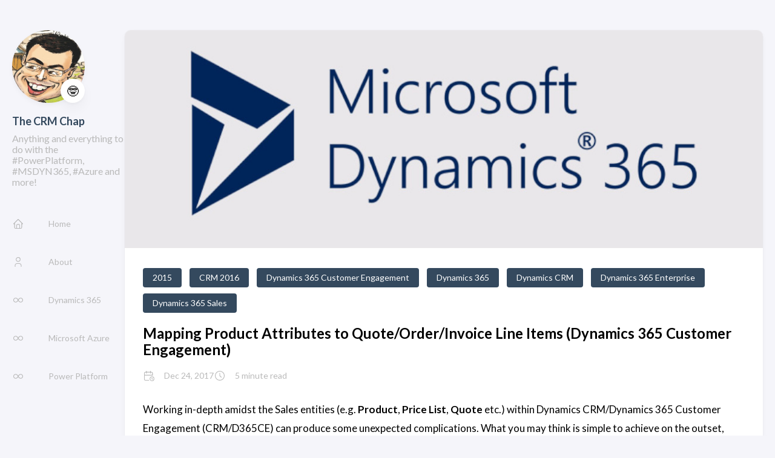

--- FILE ---
content_type: text/html
request_url: https://crmchap.co.uk/mapping-product-attributes-to-quote-order-invoice-line-items-dynamics-365-customer-engagement/
body_size: 8814
content:
<!DOCTYPE html>
<html lang="en-us">
    <head><meta charset='utf-8'>
<meta name='viewport' content='width=device-width, initial-scale=1'><meta name='description' content='Working in-depth amidst the Sales entities (e.g. Product, Price List, Quote etc.) within Dynamics CRM/Dynamics 365 Customer Engagement (CRM/D365CE) can produce some unexpected complications. What you may think is simple to achieve on the outset, based on how other entities work within the system, often leads you in a completely different direction. A good rule of thumb is that any overtly complex customisations to these entities will mean having to get down and dirty with C#, VB.'><title>Mapping Product Attributes to Quote/Order/Invoice Line Items (Dynamics 365 Customer Engagement)</title>

<link rel='canonical' href='/mapping-product-attributes-to-quote-order-invoice-line-items-dynamics-365-customer-engagement/'>

<link rel="stylesheet" href="/scss/style.min.css"><meta property='og:title' content='Mapping Product Attributes to Quote/Order/Invoice Line Items (Dynamics 365 Customer Engagement)'>
<meta property='og:description' content='Working in-depth amidst the Sales entities (e.g. Product, Price List, Quote etc.) within Dynamics CRM/Dynamics 365 Customer Engagement (CRM/D365CE) can produce some unexpected complications. What you may think is simple to achieve on the outset, based on how other entities work within the system, often leads you in a completely different direction. A good rule of thumb is that any overtly complex customisations to these entities will mean having to get down and dirty with C#, VB.'>
<meta property='og:url' content='/mapping-product-attributes-to-quote-order-invoice-line-items-dynamics-365-customer-engagement/'>
<meta property='og:site_name' content='The CRM Chap'>
<meta property='og:type' content='article'><meta property='article:section' content='Posts' /><meta property='article:tag' content='C#' /><meta property='article:tag' content='CRM' /><meta property='article:tag' content='CRM 2015' /><meta property='article:tag' content='CRM 2015 Update 1' /><meta property='article:tag' content='CRM 2016' /><meta property='article:tag' content='CRM 2016 SP1' /><meta property='article:tag' content='CRM 2016 Spring Wave' /><meta property='article:tag' content='CRM On-Premise' /><meta property='article:tag' content='CRM Online' /><meta property='article:tag' content='CRM Plug-ins' /><meta property='article:tag' content='CRM SDK' /><meta property='article:tag' content='Dynamics 365 for Enterprise' /><meta property='article:tag' content='Plug-in Step' /><meta property='article:tag' content='Plug-ins' /><meta property='article:published_time' content='2017-12-24T00:00:00&#43;00:00'/><meta property='article:modified_time' content='2017-12-24T00:00:00&#43;00:00'/><meta property='og:image' content='/images/D365-FI.jpg' />
<meta name="twitter:site" content="@joejgriffin">
    <meta name="twitter:creator" content="@joejgriffin"><meta name="twitter:title" content="Mapping Product Attributes to Quote/Order/Invoice Line Items (Dynamics 365 Customer Engagement)">
<meta name="twitter:description" content="Working in-depth amidst the Sales entities (e.g. Product, Price List, Quote etc.) within Dynamics CRM/Dynamics 365 Customer Engagement (CRM/D365CE) can produce some unexpected complications. What you may think is simple to achieve on the outset, based on how other entities work within the system, often leads you in a completely different direction. A good rule of thumb is that any overtly complex customisations to these entities will mean having to get down and dirty with C#, VB."><meta name="twitter:card" content="summary_large_image">
    <meta name="twitter:image" content='/images/D365-FI.jpg' />
    <link rel="shortcut icon" href="/images/JJG-Caricature-250px.jpg" />

<script>
var doNotTrack = false;
if (!doNotTrack) {
	(function(i,s,o,g,r,a,m){i['GoogleAnalyticsObject']=r;i[r]=i[r]||function(){
	(i[r].q=i[r].q||[]).push(arguments)},i[r].l=1*new Date();a=s.createElement(o),
	m=s.getElementsByTagName(o)[0];a.async=1;a.src=g;m.parentNode.insertBefore(a,m)
	})(window,document,'script','https://www.google-analytics.com/analytics.js','ga');
	ga('create', 'UA-87481869-1', 'auto');
	
	ga('send', 'pageview');
}
</script>
    </head>
    <body class="
    article-page 
">
    <script>
        (function() {
            const colorSchemeKey = 'StackColorScheme';
            if(!localStorage.getItem(colorSchemeKey)){
                localStorage.setItem(colorSchemeKey, "auto");
            }
        })();
    </script><script>
    (function() {
        const colorSchemeKey = 'StackColorScheme';
        const colorSchemeItem = localStorage.getItem(colorSchemeKey);
        const supportDarkMode = window.matchMedia('(prefers-color-scheme: dark)').matches === true;

        if (colorSchemeItem == 'dark' || colorSchemeItem === 'auto' && supportDarkMode) {
            

            document.documentElement.dataset.scheme = 'dark';
        } else {
            document.documentElement.dataset.scheme = 'light';
        }
    })();
</script>
<div class="container main-container flex 
    
        on-phone--column extended
    
">
    
        <aside class="sidebar left-sidebar sticky">
    <button class="hamburger hamburger--spin" type="button" id="toggle-menu" aria-label="Toggle Menu">
        <span class="hamburger-box">
            <span class="hamburger-inner"></span>
        </span>
    </button>

    <header class="site-info">
        
            
            <figure class="site-avatar">
                
                    <img src="/images/JJG-Caricature-250px.jpg" width="300" height="300" class="site-logo" loading="lazy" alt="Avatar">
                

                
                    <span class="emoji">🤓</span>
                
            </figure>
            
        
        
        <h1 class="site-name"><a href="/">The CRM Chap</a></h1>
        <h2 class="site-description">Anything and everything to do with the #PowerPlatform, #MSDYN365, #Azure and more!</h2></header>

    <ol class="menu" id="main-menu">
        
        
        

        <li >
            <a href='/' >
                
                
                    
                
                
                    <svg xmlns="http://www.w3.org/2000/svg" class="icon icon-tabler icon-tabler-home" width="24" height="24" viewBox="0 0 24 24" stroke-width="2" stroke="currentColor" fill="none" stroke-linecap="round" stroke-linejoin="round">
  <path stroke="none" d="M0 0h24v24H0z"/>
  <polyline points="5 12 3 12 12 3 21 12 19 12" />
  <path d="M5 12v7a2 2 0 0 0 2 2h10a2 2 0 0 0 2 -2v-7" />
  <path d="M9 21v-6a2 2 0 0 1 2 -2h2a2 2 0 0 1 2 2v6" />
</svg>



                
                <span>Home</span>
            </a>
        </li>
        
        

        <li >
            <a href='/about/' >
                
                
                    
                
                
                    <svg xmlns="http://www.w3.org/2000/svg" class="icon icon-tabler icon-tabler-user" width="24" height="24" viewBox="0 0 24 24" stroke-width="2" stroke="currentColor" fill="none" stroke-linecap="round" stroke-linejoin="round">
  <path stroke="none" d="M0 0h24v24H0z"/>
  <circle cx="12" cy="7" r="4" />
  <path d="M6 21v-2a4 4 0 0 1 4 -4h4a4 4 0 0 1 4 4v2" />
</svg>



                
                <span>About</span>
            </a>
        </li>
        
        

        <li >
            <a href='/categories/dynamics-365/' >
                
                
                    
                
                
                    <svg xmlns="http://www.w3.org/2000/svg" class="icon icon-tabler icon-tabler-infinity" width="24" height="24" viewBox="0 0 24 24" stroke-width="2" stroke="currentColor" fill="none" stroke-linecap="round" stroke-linejoin="round">
  <path stroke="none" d="M0 0h24v24H0z"/>
  <path d="M9.828 9.172a4 4 0 1 0 0 5.656 a10 10 0 0 0 2.172 -2.828a10 10 0 0 1 2.172 -2.828 a4 4 0 1 1 0 5.656a10 10 0 0 1 -2.172 -2.828a10 10 0 0 0 -2.172 -2.828" />
</svg>



                
                <span>Dynamics 365</span>
            </a>
        </li>
        
        

        <li >
            <a href='/categories/microsoft-azure/' >
                
                
                    
                
                
                    <svg xmlns="http://www.w3.org/2000/svg" class="icon icon-tabler icon-tabler-infinity" width="24" height="24" viewBox="0 0 24 24" stroke-width="2" stroke="currentColor" fill="none" stroke-linecap="round" stroke-linejoin="round">
  <path stroke="none" d="M0 0h24v24H0z"/>
  <path d="M9.828 9.172a4 4 0 1 0 0 5.656 a10 10 0 0 0 2.172 -2.828a10 10 0 0 1 2.172 -2.828 a4 4 0 1 1 0 5.656a10 10 0 0 1 -2.172 -2.828a10 10 0 0 0 -2.172 -2.828" />
</svg>



                
                <span>Microsoft Azure</span>
            </a>
        </li>
        
        

        <li >
            <a href='/categories/power-platform/' >
                
                
                    
                
                
                    <svg xmlns="http://www.w3.org/2000/svg" class="icon icon-tabler icon-tabler-infinity" width="24" height="24" viewBox="0 0 24 24" stroke-width="2" stroke="currentColor" fill="none" stroke-linecap="round" stroke-linejoin="round">
  <path stroke="none" d="M0 0h24v24H0z"/>
  <path d="M9.828 9.172a4 4 0 1 0 0 5.656 a10 10 0 0 0 2.172 -2.828a10 10 0 0 1 2.172 -2.828 a4 4 0 1 1 0 5.656a10 10 0 0 1 -2.172 -2.828a10 10 0 0 0 -2.172 -2.828" />
</svg>



                
                <span>Power Platform</span>
            </a>
        </li>
        
        

        <li >
            <a href='/archives/' >
                
                
                    
                
                
                    <svg xmlns="http://www.w3.org/2000/svg" class="icon icon-tabler icon-tabler-archive" width="24" height="24" viewBox="0 0 24 24" stroke-width="2" stroke="currentColor" fill="none" stroke-linecap="round" stroke-linejoin="round">
  <path stroke="none" d="M0 0h24v24H0z"/>
  <rect x="3" y="4" width="18" height="4" rx="2" />
  <path d="M5 8v10a2 2 0 0 0 2 2h10a2 2 0 0 0 2 -2v-10" />
  <line x1="10" y1="12" x2="14" y2="12" />
</svg>



                
                <span>Archives</span>
            </a>
        </li>
        
        

        <li >
            <a href='/search/' >
                
                
                    
                
                
                    <svg xmlns="http://www.w3.org/2000/svg" class="icon icon-tabler icon-tabler-search" width="24" height="24" viewBox="0 0 24 24" stroke-width="2" stroke="currentColor" fill="none" stroke-linecap="round" stroke-linejoin="round">
  <path stroke="none" d="M0 0h24v24H0z"/>
  <circle cx="10" cy="10" r="7" />
  <line x1="21" y1="21" x2="15" y2="15" />
</svg>



                
                <span>Search</span>
            </a>
        </li>
        
        

        <li >
            <a href='/contact-me/' >
                
                
                    
                
                
                    <svg xmlns="http://www.w3.org/2000/svg" class="icon icon-tabler icon-tabler-messages" width="24" height="24" viewBox="0 0 24 24" stroke-width="2" stroke="currentColor" fill="none" stroke-linecap="round" stroke-linejoin="round">
  <path stroke="none" d="M0 0h24v24H0z"/>
  <path d="M21 14l-3 -3h-7a1 1 0 0 1 -1 -1v-6a1 1 0 0 1 1 -1h9a1 1 0 0 1 1 1v10" />
  <path d="M14 15v2a1 1 0 0 1 -1 1h-7l-3 3v-10a1 1 0 0 1 1 -1h2" />
</svg>



                
                <span>Contact Me</span>
            </a>
        </li>
        

        
            <li id="dark-mode-toggle">
                <svg xmlns="http://www.w3.org/2000/svg" class="icon icon-tabler icon-tabler-toggle-left" width="24" height="24" viewBox="0 0 24 24" stroke-width="2" stroke="currentColor" fill="none" stroke-linecap="round" stroke-linejoin="round">
  <path stroke="none" d="M0 0h24v24H0z"/>
  <circle cx="8" cy="12" r="2" />
  <rect x="2" y="6" width="20" height="12" rx="6" />
</svg>



                <svg xmlns="http://www.w3.org/2000/svg" class="icon icon-tabler icon-tabler-toggle-right" width="24" height="24" viewBox="0 0 24 24" stroke-width="2" stroke="currentColor" fill="none" stroke-linecap="round" stroke-linejoin="round">
  <path stroke="none" d="M0 0h24v24H0z"/>
  <circle cx="16" cy="12" r="2" />
  <rect x="2" y="6" width="20" height="12" rx="6" />
</svg>



                <span>Dark Mode</span>
            </li>
        
    </ol>
</aside>

    
<main class="main full-width">
    <article class="has-image main-article">
    <header class="article-header">
        <div class="article-image">
            <a href="/mapping-product-attributes-to-quote-order-invoice-line-items-dynamics-365-customer-engagement/">
                
                    <img src="/images/D365-FI.jpg" loading="lazy" alt="Featured image of post Mapping Product Attributes to Quote/Order/Invoice Line Items (Dynamics 365 Customer Engagement)" />
                
            </a>
        </div>
    

    <div class="article-details">
    
    <header class="article-category">
        
            <a href="/categories/2015/" >
                2015
            </a>
        
            <a href="/categories/crm-2016/" >
                CRM 2016
            </a>
        
            <a href="/categories/dynamics-365-customer-engagement/" >
                Dynamics 365 Customer Engagement
            </a>
        
            <a href="/categories/dynamics-365/" >
                Dynamics 365
            </a>
        
            <a href="/categories/dynamics-crm/" >
                Dynamics CRM
            </a>
        
            <a href="/categories/dynamics-365-enterprise/" >
                Dynamics 365 Enterprise
            </a>
        
            <a href="/categories/dynamics-365-sales/" >
                Dynamics 365 Sales
            </a>
        
    </header>
    

    <h2 class="article-title">
        <a href="/mapping-product-attributes-to-quote-order-invoice-line-items-dynamics-365-customer-engagement/">Mapping Product Attributes to Quote/Order/Invoice Line Items (Dynamics 365 Customer Engagement)</a>
    </h2>

    

    
    <footer class="article-time">
        
            <div>
                <svg xmlns="http://www.w3.org/2000/svg" class="icon icon-tabler icon-tabler-calendar-time" width="56" height="56" viewBox="0 0 24 24" stroke-width="2" stroke="currentColor" fill="none" stroke-linecap="round" stroke-linejoin="round">
  <path stroke="none" d="M0 0h24v24H0z"/>
  <path d="M11.795 21h-6.795a2 2 0 0 1 -2 -2v-12a2 2 0 0 1 2 -2h12a2 2 0 0 1 2 2v4" />
  <circle cx="18" cy="18" r="4" />
  <path d="M15 3v4" />
  <path d="M7 3v4" />
  <path d="M3 11h16" />
  <path d="M18 16.496v1.504l1 1" />
</svg>
                <time class="article-time--published">Dec 24, 2017</time>
            </div>
        

        
            <div>
                <svg xmlns="http://www.w3.org/2000/svg" class="icon icon-tabler icon-tabler-clock" width="24" height="24" viewBox="0 0 24 24" stroke-width="2" stroke="currentColor" fill="none" stroke-linecap="round" stroke-linejoin="round">
  <path stroke="none" d="M0 0h24v24H0z"/>
  <circle cx="12" cy="12" r="9" />
  <polyline points="12 7 12 12 15 15" />
</svg>



                <time class="article-time--reading">
                    5 minute read
                </time>
            </div>
        
    </footer>
    
</div>
</header>

    <section class="article-content">
    <p>Working in-depth amidst the Sales entities (e.g. <strong>Product</strong>, <strong>Price List</strong>, <strong>Quote</strong> etc.) within Dynamics CRM/Dynamics 365 Customer Engagement (CRM/D365CE) can produce some unexpected complications. What you may think is simple to achieve on the outset, based on how other entities work within the system, often leads you in a completely different direction. A good rule of thumb is that any overtly complex customisations to these entities will mean having to get down and dirty with C#, VB.Net or even JScript. For example, <a class="link" href="/implementing-custom-calculations-for-sales-entities-dynamics-crmdynamics-365-for-enterprise/" >we&rsquo;ve seen previously on the blog how, with a bit of a developer expertise, it is possible to overhaul the entire pricing engine within the application to satisfy specific business requirements.</a> There is no way in which this can be modified directly through the application interface, which can lead to CRM deployments that make imaginative and complicated utilisation of features such as Workflows, Business Rules and other native features. Whilst there is nothing wrong with this approach per-say, the end result is often implementations that look messy when viewed cold and which become increasingly difficult to maintain in the long term. As always, there is a balance to be found, and any approach which makes prudent use of both application features and bespoke code is arguably the most desirous end goal for achieving certain business requirements within CRM/D365CE.</p>
<p>To prove my point around Sales entity &ldquo;oddities&rdquo;, a good illustration can be found when it comes to working with relationship field mappings and <strong>Product</strong> records. The most desirable feature at the disposal of CRM customisers is the ability to configure automated field mapping between Entities that have a one-to-many (1:N) relationship between them. What this means, in simple terms, is that when you create a many (N) record from the parent entity (1), you can automatically copy the field values to a matching field on the related entity. This can help to save data entry time when qualifying a <strong>Lead</strong> to an <strong>Opportunity</strong>, as all the important field data you need to continue working on the record will be there ready on the newly created <strong>Opportunity</strong> record. Field mappings can be configured from the 1:N relationship setting window, via the <strong>Mappings</strong> button:</p>
<p><figure 
	>
	<a href="/images/D365-Classic-RelationshipDefinition.png" >
		<img src="/images/D365-Classic-RelationshipDefinition.png"
			
			
			
			loading="lazy"
			>
	</a>
	
</figure></p>
<p>There are a few caveats to bear in mind - you can only map across fields that have the same underlying data type and you cannot map multiple source fields to the same target (it should be obvious why this is 🙂) - but on the whole, this is a handy application feature that those who are more accustomed to CRM development should always bear in the mind when working with CRM/D365CE.</p>
<p>Field mappings are, as indicated, a standard feature within CRM/D365CE - but when you inspect the field relationships between the <strong>Product</strong> and <strong>Quote Product</strong> entity, there is no option to configure mappings at all:</p>
<p><figure 
	>
	<a href="/images/D365-Classic-ProductQuoteRelationshipDefinition.png" >
		<img src="/images/D365-Classic-ProductQuoteRelationshipDefinition.png"
			
			
			
			loading="lazy"
			>
	</a>
	
</figure></p>
<p>Upon closer inspection, many of the relationships between the <strong>Product</strong> entity and others involved as part of the sales order process are missing the ability to configure field mappings. So, for example, if you have a requirement to map across the value of the <strong>Description</strong> entity to a newly created <strong>Quote Product</strong> record, you would have to look at implementing a custom plugin to achieve your requirements. The main benefit of this route is that we have relatively unrestricted access to the record data we need as part of a plugin execution session and - in addition - we can piggyback onto the record creation process to add on our required field &ldquo;in-flight&rdquo; - i.e. whilst the record is being created. The code for achieving all of this is as follows:</p>
<div class="highlight"><pre tabindex="0" class="chroma"><code class="language-csharp" data-lang="csharp"><span class="line"><span class="cl"><span class="k">using</span> <span class="nn">System</span><span class="p">;</span>
</span></span><span class="line"><span class="cl">
</span></span><span class="line"><span class="cl"><span class="k">using</span> <span class="nn">Microsoft.Xrm.Sdk</span><span class="p">;</span>
</span></span><span class="line"><span class="cl"><span class="k">using</span> <span class="nn">Microsoft.Xrm.Sdk.Query</span><span class="p">;</span>
</span></span><span class="line"><span class="cl">
</span></span><span class="line"><span class="cl"><span class="k">namespace</span> <span class="nn">D365.BlogDemoAssets.Plugins</span>
</span></span><span class="line"><span class="cl"><span class="p">{</span>
</span></span><span class="line"><span class="cl">    <span class="kd">public</span> <span class="k">class</span> <span class="nc">PreQuoteProductCreate_GetProductAttributeValues</span> <span class="p">:</span> <span class="n">IPlugin</span>
</span></span><span class="line"><span class="cl">    <span class="p">{</span>
</span></span><span class="line"><span class="cl">        <span class="kd">public</span> <span class="k">void</span> <span class="n">Execute</span><span class="p">(</span><span class="n">IServiceProvider</span> <span class="n">serviceProvider</span><span class="p">)</span>
</span></span><span class="line"><span class="cl">        <span class="p">{</span>
</span></span><span class="line"><span class="cl">            <span class="c1">//Obtain the execution context from the service provider.</span>
</span></span><span class="line"><span class="cl">
</span></span><span class="line"><span class="cl">            <span class="n">IPluginExecutionContext</span> <span class="n">context</span> <span class="p">=</span> <span class="p">(</span><span class="n">IPluginExecutionContext</span><span class="p">)</span><span class="n">serviceProvider</span><span class="p">.</span><span class="n">GetService</span><span class="p">(</span><span class="k">typeof</span><span class="p">(</span><span class="n">IPluginExecutionContext</span><span class="p">));</span>
</span></span><span class="line"><span class="cl">
</span></span><span class="line"><span class="cl">            <span class="c1">//Get a reference to the Organization service.</span>
</span></span><span class="line"><span class="cl">
</span></span><span class="line"><span class="cl">            <span class="n">IOrganizationServiceFactory</span> <span class="n">factory</span> <span class="p">=</span> <span class="p">(</span><span class="n">IOrganizationServiceFactory</span><span class="p">)</span><span class="n">serviceProvider</span><span class="p">.</span><span class="n">GetService</span><span class="p">(</span><span class="k">typeof</span><span class="p">(</span><span class="n">IOrganizationServiceFactory</span><span class="p">));</span>
</span></span><span class="line"><span class="cl">            <span class="n">IOrganizationService</span> <span class="n">service</span> <span class="p">=</span> <span class="n">factory</span><span class="p">.</span><span class="n">CreateOrganizationService</span><span class="p">(</span><span class="n">context</span><span class="p">.</span><span class="n">UserId</span><span class="p">);</span>
</span></span><span class="line"><span class="cl">
</span></span><span class="line"><span class="cl">            <span class="c1">//Extract the tracing service for use in debugging sandboxed plug-ins</span>
</span></span><span class="line"><span class="cl">
</span></span><span class="line"><span class="cl">            <span class="n">ITracingService</span> <span class="n">tracingService</span> <span class="p">=</span> <span class="p">(</span><span class="n">ITracingService</span><span class="p">)</span><span class="n">serviceProvider</span><span class="p">.</span><span class="n">GetService</span><span class="p">(</span><span class="k">typeof</span><span class="p">(</span><span class="n">ITracingService</span><span class="p">));</span>
</span></span><span class="line"><span class="cl">
</span></span><span class="line"><span class="cl">            <span class="n">tracingService</span><span class="p">.</span><span class="n">Trace</span><span class="p">(</span><span class="s">&#34;Tracing implemented successfully!&#34;</span><span class="p">);</span>
</span></span><span class="line"><span class="cl">
</span></span><span class="line"><span class="cl">            <span class="k">if</span> <span class="p">(</span><span class="n">context</span><span class="p">.</span><span class="n">InputParameters</span><span class="p">.</span><span class="n">Contains</span><span class="p">(</span><span class="s">&#34;Target&#34;</span><span class="p">)</span> <span class="p">&amp;&amp;</span> <span class="n">context</span><span class="p">.</span><span class="n">InputParameters</span><span class="p">[</span><span class="s">&#34;Target&#34;</span><span class="p">]</span> <span class="k">is</span> <span class="n">Entity</span><span class="p">)</span>
</span></span><span class="line"><span class="cl">
</span></span><span class="line"><span class="cl">            <span class="p">{</span>
</span></span><span class="line"><span class="cl">                <span class="n">Entity</span> <span class="n">qp</span> <span class="p">=</span> <span class="p">(</span><span class="n">Entity</span><span class="p">)</span><span class="n">context</span><span class="p">.</span><span class="n">InputParameters</span><span class="p">[</span><span class="s">&#34;Target&#34;</span><span class="p">];</span>
</span></span><span class="line"><span class="cl">
</span></span><span class="line"><span class="cl">                <span class="c1">//Only execute for non-write in Quote Product records</span>
</span></span><span class="line"><span class="cl">
</span></span><span class="line"><span class="cl">                <span class="n">EntityReference</span> <span class="n">product</span> <span class="p">=</span> <span class="n">qp</span><span class="p">.</span><span class="n">GetAttributeValue</span><span class="p">&lt;</span><span class="n">EntityReference</span><span class="p">&gt;(</span><span class="s">&#34;productid&#34;</span><span class="p">);</span>
</span></span><span class="line"><span class="cl">
</span></span><span class="line"><span class="cl">                <span class="k">if</span> <span class="p">(</span><span class="n">product</span> <span class="p">!=</span> <span class="kc">null</span><span class="p">)</span>
</span></span><span class="line"><span class="cl">
</span></span><span class="line"><span class="cl">                <span class="p">{</span>
</span></span><span class="line"><span class="cl">
</span></span><span class="line"><span class="cl">                    <span class="n">Entity</span> <span class="n">p</span> <span class="p">=</span> <span class="n">RetrieveProductID</span><span class="p">(</span><span class="n">service</span><span class="p">,</span> <span class="n">product</span><span class="p">.</span><span class="n">Id</span><span class="p">);</span>
</span></span><span class="line"><span class="cl">                    <span class="kt">string</span> <span class="n">desc</span> <span class="p">=</span> <span class="n">p</span><span class="p">.</span><span class="n">GetAttributeValue</span><span class="p">&lt;</span><span class="kt">string</span><span class="p">&gt;(</span><span class="s">&#34;description&#34;</span><span class="p">);</span>
</span></span><span class="line"><span class="cl">                    <span class="n">tracingService</span><span class="p">.</span><span class="n">Trace</span><span class="p">(</span><span class="s">&#34;Product Description = &#34;</span> <span class="p">+</span> <span class="n">desc</span><span class="p">);</span>
</span></span><span class="line"><span class="cl">                    <span class="n">qp</span><span class="p">.</span><span class="n">Attributes</span><span class="p">[</span><span class="s">&#34;description&#34;</span><span class="p">]</span> <span class="p">=</span> <span class="n">desc</span><span class="p">;</span>
</span></span><span class="line"><span class="cl">
</span></span><span class="line"><span class="cl">                <span class="p">}</span>
</span></span><span class="line"><span class="cl">
</span></span><span class="line"><span class="cl">                <span class="k">else</span>
</span></span><span class="line"><span class="cl">
</span></span><span class="line"><span class="cl">                <span class="p">{</span>
</span></span><span class="line"><span class="cl">                    <span class="n">tracingService</span><span class="p">.</span><span class="n">Trace</span><span class="p">(</span><span class="s">&#34;Quote Product with record ID &#34;</span> <span class="p">+</span> <span class="n">qp</span><span class="p">.</span><span class="n">GetAttributeValue</span><span class="p">&lt;</span><span class="n">Guid</span><span class="p">&gt;(</span><span class="s">&#34;quotedetailid&#34;</span><span class="p">).</span><span class="n">ToString</span><span class="p">()</span> <span class="p">+</span> <span class="s">&#34; does not have an associated Product record, cancelling plugin execution.&#34;</span><span class="p">);</span>
</span></span><span class="line"><span class="cl">                    <span class="k">return</span><span class="p">;</span>
</span></span><span class="line"><span class="cl">                <span class="p">}</span>
</span></span><span class="line"><span class="cl">            <span class="p">}</span>
</span></span><span class="line"><span class="cl">        <span class="p">}</span>
</span></span><span class="line"><span class="cl">
</span></span><span class="line"><span class="cl">        <span class="kd">public</span> <span class="n">Entity</span> <span class="n">RetrieveProductID</span><span class="p">(</span><span class="n">IOrganizationService</span> <span class="n">service</span><span class="p">,</span> <span class="n">Guid</span> <span class="n">productID</span><span class="p">)</span>
</span></span><span class="line"><span class="cl">        <span class="p">{</span>
</span></span><span class="line"><span class="cl">            <span class="n">ColumnSet</span> <span class="n">cs</span> <span class="p">=</span> <span class="k">new</span> <span class="n">ColumnSet</span><span class="p">(</span><span class="s">&#34;description&#34;</span><span class="p">);</span> <span class="c1">//Additional fields can be specified using a comma seperated list</span>
</span></span><span class="line"><span class="cl">
</span></span><span class="line"><span class="cl">            <span class="c1">//Retrieve matching record</span>
</span></span><span class="line"><span class="cl">
</span></span><span class="line"><span class="cl">            <span class="k">return</span> <span class="n">service</span><span class="p">.</span><span class="n">Retrieve</span><span class="p">(</span><span class="s">&#34;product&#34;</span><span class="p">,</span> <span class="n">productID</span><span class="p">,</span> <span class="n">cs</span><span class="p">);</span>
</span></span><span class="line"><span class="cl">        <span class="p">}</span>
</span></span><span class="line"><span class="cl">    <span class="p">}</span>
</span></span><span class="line"><span class="cl"><span class="p">}</span>
</span></span></code></pre></div><p>They key thing to remember when registering your Plugin via the Plugin Registration Tool (<a class="link" href="/obtaining-the-user-who-executed-a-workflow-in-dynamics-365-for-customer-engagement-c-workflow-activity/" >steps which regular readers of the blog should have a good awareness of</a>) is to ensure that the <strong>Event Pipeline Stage of Execution</strong> is set to <strong>Pre-operation</strong>. From there, the world is your oyster - you could look at returning additional fields from the <strong>Product</strong> entity to update on your <strong>Quote Product</strong> record or you could even look at utilising the same plugin for the <strong>Order Product</strong> and <strong>Invoice Product</strong> entities (both of these entities also have <strong>Description</strong> field, so the above code <em>should</em> work on these entities as well).</p>
<p>It&rsquo;s a real shame that Field Mappings are not available to streamline the population of record data from the <strong>Product</strong> entity; or the fact that there is no way to utilise features such as Workflows to give you an alternate way of achieving the requirement exemplified in this post. This scenario is another good reason why you should always strive to be a <a class="link" href="/becoming-a-dynamics-crm365-for-enterprise-swiss-army-knife-essential-study-areas/" >Dynamics 365 Swiss Army Knife</a>, ensuring that you have a good awareness of periphery technology areas that can aid you greatly in mapping business requirements to CRM/D365CE.</p>

</section>


    <footer class="article-footer">
    
    <section class="article-tags">
        
            <a href="/tags/c">C#</a>
        
            <a href="/tags/crm/">CRM</a>
        
            <a href="/tags/crm-2015/">CRM 2015</a>
        
            <a href="/tags/crm-2015-update-1/">CRM 2015 Update 1</a>
        
            <a href="/tags/crm-2016/">CRM 2016</a>
        
            <a href="/tags/crm-2016-sp1/">CRM 2016 SP1</a>
        
            <a href="/tags/crm-2016-spring-wave/">CRM 2016 Spring Wave</a>
        
            <a href="/tags/crm-on-premise/">CRM On-Premise</a>
        
            <a href="/tags/crm-online/">CRM Online</a>
        
            <a href="/tags/crm-plug-ins/">CRM Plug-Ins</a>
        
            <a href="/tags/crm-sdk/">CRM SDK</a>
        
            <a href="/tags/dynamics-365-for-enterprise/">Dynamics 365 for Enterprise</a>
        
            <a href="/tags/plug-in-step/">Plug-in Step</a>
        
            <a href="/tags/plug-ins/">Plug-Ins</a>
        
    </section>


    </footer>


    
</article>

    <aside class="related-contents--wrapper">
    
    
        <h2 class="section-title">Related contents</h2>
        <div class="related-contents">
            <div class="flex article-list--tile">
                
                    
<article class="has-image">
    <a href="/dynamics-365-customer-engagement-deep-dive-creating-a-basic-plug-in/">
        
        
            <div class="article-image">
                
                    <img src="/images/D365-FI.jpg" loading="lazy" data-key="" data-hash="/images/D365-FI.jpg"/>
                
            </div>
        

        <div class="article-details">
            <h2 class="article-title">Dynamics 365 Customer Engagement Deep Dive: Creating a Basic Plug-in</h2>
        </div>
    </a>
</article>
                
                    
<article class="has-image">
    <a href="/dynamics-365-customer-engagement-deep-dive-creating-a-basic-custom-workflow-assembly/">
        
        
            <div class="article-image">
                
                    <img src="/images/D365-FI.jpg" loading="lazy" data-key="" data-hash="/images/D365-FI.jpg"/>
                
            </div>
        

        <div class="article-details">
            <h2 class="article-title">Dynamics 365 Customer Engagement Deep Dive: Creating a Basic Custom Workflow Assembly</h2>
        </div>
    </a>
</article>
                
                    
<article class="has-image">
    <a href="/modifying-default-lead-qualification-behaviour-via-c-dynamics-crmdynamics-365-for-customer-engagement/">
        
        
            <div class="article-image">
                
                    <img src="/images/D365-FI.jpg" loading="lazy" data-key="" data-hash="/images/D365-FI.jpg"/>
                
            </div>
        

        <div class="article-details">
            <h2 class="article-title">Modifying Default Lead Qualification Behaviour via C# (Dynamics CRM/Dynamics 365 for Customer Engagement)</h2>
        </div>
    </a>
</article>
                
                    
<article class="has-image">
    <a href="/implementing-tracing-in-your-crm-plug-ins/">
        
        
            <div class="article-image">
                
                    <img src="/images/D365-FI.jpg" loading="lazy" data-key="" data-hash="/images/D365-FI.jpg"/>
                
            </div>
        

        <div class="article-details">
            <h2 class="article-title">Implementing Tracing in your CRM Plug-ins</h2>
        </div>
    </a>
</article>
                
                    
<article class="has-image">
    <a href="/override-the-modified-on-field-value-when-reassigning-resolved-cases-dynamics-365-for-customer-service/">
        
        
            <div class="article-image">
                
                    <img src="/images/D365-FI.jpg" loading="lazy" data-key="" data-hash="/images/D365-FI.jpg"/>
                
            </div>
        

        <div class="article-details">
            <h2 class="article-title">Override the Modified On Field Value When Reassigning Resolved Cases (Dynamics 365 for Customer Service)</h2>
        </div>
    </a>
</article>
                
            </div>
        </div>
    
</aside>

     
    
        
    <div class="disqus-container">
    <div id="disqus_thread"></div>
<script>
    window.disqus_config = function () {
    
    
    
    };
    (function() {
        if (["localhost", "127.0.0.1"].indexOf(window.location.hostname) != -1) {
            document.getElementById('disqus_thread').innerHTML = 'Disqus comments not available by default when the website is previewed locally.';
            return;
        }
        var d = document, s = d.createElement('script'); s.async = true;
        s.src = '//' + "joejgriffin" + '.disqus.com/embed.js';
        s.setAttribute('data-timestamp', +new Date());
        (d.head || d.body).appendChild(s);
    })();
</script>
<noscript>Please enable JavaScript to view the <a href="https://disqus.com/?ref_noscript">comments powered by Disqus.</a></noscript>
<a href="https://disqus.com" class="dsq-brlink">comments powered by <span class="logo-disqus">Disqus</span></a>
</div>

<style>
    .disqus-container {
        background-color: var(--card-background);
        border-radius: var(--card-border-radius);
        box-shadow: var(--shadow-l1);
        padding: var(--card-padding);
    }
</style>

<script>
    window.addEventListener('onColorSchemeChange', (e) => {
        if (DISQUS) {
            DISQUS.reset({
                reload: true
            });
        }
    })
</script>

    

    <footer class="site-footer">
    <section class="copyright">
        &copy; 
        
            2021 - 
        
        2025 The CRM Chap
    </section>
    
    <section class="powerby">
        Built with <a href="https://gohugo.io/" target="_blank" rel="noopener">Hugo</a> <br />
        Theme <b><a href="https://github.com/CaiJimmy/hugo-theme-stack" target="_blank" rel="noopener" data-version="3.5.0">Stack</a></b> designed by <a href="https://jimmycai.com" target="_blank" rel="noopener">Jimmy</a>
    </section>
</footer>


    
<div class="pswp" tabindex="-1" role="dialog" aria-hidden="true">

    
    <div class="pswp__bg"></div>

    
    <div class="pswp__scroll-wrap">

        
        <div class="pswp__container">
            <div class="pswp__item"></div>
            <div class="pswp__item"></div>
            <div class="pswp__item"></div>
        </div>

        
        <div class="pswp__ui pswp__ui--hidden">

            <div class="pswp__top-bar">

                

                <div class="pswp__counter"></div>

                <button class="pswp__button pswp__button--close" title="Close (Esc)"></button>

                <button class="pswp__button pswp__button--share" title="Share"></button>

                <button class="pswp__button pswp__button--fs" title="Toggle fullscreen"></button>

                <button class="pswp__button pswp__button--zoom" title="Zoom in/out"></button>

                
                
                <div class="pswp__preloader">
                    <div class="pswp__preloader__icn">
                        <div class="pswp__preloader__cut">
                            <div class="pswp__preloader__donut"></div>
                        </div>
                    </div>
                </div>
            </div>

            <div class="pswp__share-modal pswp__share-modal--hidden pswp__single-tap">
                <div class="pswp__share-tooltip"></div>
            </div>

            <button class="pswp__button pswp__button--arrow--left" title="Previous (arrow left)">
            </button>

            <button class="pswp__button pswp__button--arrow--right" title="Next (arrow right)">
            </button>

            <div class="pswp__caption">
                <div class="pswp__caption__center"></div>
            </div>

        </div>

    </div>

</div><script 
                src="https://cdn.jsdelivr.net/npm/photoswipe@4.1.3/dist/photoswipe.min.js"integrity="sha256-ePwmChbbvXbsO02lbM3HoHbSHTHFAeChekF1xKJdleo="crossorigin="anonymous"
                defer="true"
                >
            </script><script 
                src="https://cdn.jsdelivr.net/npm/photoswipe@4.1.3/dist/photoswipe-ui-default.min.js"integrity="sha256-UKkzOn/w1mBxRmLLGrSeyB4e1xbrp4xylgAWb3M42pU="crossorigin="anonymous"
                defer="true"
                >
            </script><link 
                rel="stylesheet" 
                href="https://cdn.jsdelivr.net/npm/photoswipe@4.1.3/dist/default-skin/default-skin.css"integrity="sha256-c0uckgykQ9v5k&#43;IqViZOZKc47Jn7KQil4/MP3ySA3F8="crossorigin="anonymous"
            ><link 
                rel="stylesheet" 
                href="https://cdn.jsdelivr.net/npm/photoswipe@4.1.3/dist/photoswipe.css"integrity="sha256-SBLU4vv6CA6lHsZ1XyTdhyjJxCjPif/TRkjnsyGAGnE="crossorigin="anonymous"
            >

            </main>
    

        </div>
        <script 
                src="https://cdn.jsdelivr.net/npm/node-vibrant@3.1.5/dist/vibrant.min.js"integrity="sha256-5NovOZc4iwiAWTYIFiIM7DxKUXKWvpVEuMEPLzcm5/g="crossorigin="anonymous"
                defer="false"
                >
            </script><script type="text/javascript" src="/ts/main.js" defer></script>
<script>
    (function () {
        const customFont = document.createElement('link');
        customFont.href = "https://fonts.googleapis.com/css2?family=Lato:wght@300;400;700&display=swap";

        customFont.type = "text/css";
        customFont.rel = "stylesheet";

        document.head.appendChild(customFont);
    }());
</script>

    <script defer src="https://static.cloudflareinsights.com/beacon.min.js/vcd15cbe7772f49c399c6a5babf22c1241717689176015" integrity="sha512-ZpsOmlRQV6y907TI0dKBHq9Md29nnaEIPlkf84rnaERnq6zvWvPUqr2ft8M1aS28oN72PdrCzSjY4U6VaAw1EQ==" data-cf-beacon='{"version":"2024.11.0","token":"7713b01ffbb34294bcdd34d226592e83","r":1,"server_timing":{"name":{"cfCacheStatus":true,"cfEdge":true,"cfExtPri":true,"cfL4":true,"cfOrigin":true,"cfSpeedBrain":true},"location_startswith":null}}' crossorigin="anonymous"></script>
</body>
</html>


--- FILE ---
content_type: application/javascript; charset=utf-8
request_url: https://cdn.jsdelivr.net/npm/node-vibrant@3.1.5/dist/vibrant.min.js
body_size: 17832
content:
!function(e){var n={};function o(t){if(n[t])return n[t].exports;var r=n[t]={i:t,l:!1,exports:{}};return e[t].call(r.exports,r,r.exports,o),r.l=!0,r.exports}o.m=e,o.c=n,o.d=function(t,r,e){o.o(t,r)||Object.defineProperty(t,r,{enumerable:!0,get:e})},o.r=function(t){"undefined"!=typeof Symbol&&Symbol.toStringTag&&Object.defineProperty(t,Symbol.toStringTag,{value:"Module"}),Object.defineProperty(t,"__esModule",{value:!0})},o.t=function(r,t){if(1&t&&(r=o(r)),8&t)return r;if(4&t&&"object"==typeof r&&r&&r.__esModule)return r;var e=Object.create(null);if(o.r(e),Object.defineProperty(e,"default",{enumerable:!0,value:r}),2&t&&"string"!=typeof r)for(var n in r)o.d(e,n,function(t){return r[t]}.bind(null,n));return e},o.n=function(t){var r=t&&t.__esModule?function(){return t.default}:function(){return t};return o.d(r,"a",r),r},o.o=function(t,r){return Object.prototype.hasOwnProperty.call(t,r)},o.p="",o(o.s=185)}([function(t,r){var e=Array.isArray;t.exports=e},function(t,r,e){var n=e(43),o="object"==typeof self&&self&&self.Object===Object&&self,i=n||o||Function("return this")();t.exports=i},function(t,r){t.exports=function(t){return null!=t&&"object"==typeof t}},function(t,r){t.exports=function(t){var r=typeof t;return null!=t&&("object"==r||"function"==r)}},function(t,r,e){var n=e(96),o=e(99);t.exports=function(t,r){var e=o(t,r);return n(e)?e:void 0}},function(t,r,e){var n=e(42),o=e(81),i=e(10);t.exports=function(t){return i(t)?n(t):o(t)}},function(t,r,e){var n=e(7),o=e(77),i=e(78),a=n?n.toStringTag:void 0;t.exports=function(t){return null==t?void 0===t?"[object Undefined]":"[object Null]":a&&a in Object(t)?o(t):i(t)}},function(t,r,e){var n=e(1).Symbol;t.exports=n},function(t,r){t.exports=function(t,r){return t===r||t!=t&&r!=r}},function(t,n,r){"use strict";function e(t){var r=/^#?([a-f\d]{2})([a-f\d]{2})([a-f\d]{2})$/i.exec(t);return null===r?null:[r[1],r[2],r[3]].map(function(t){return parseInt(t,16)})}function o(t,r,e){return r/=255,e/=255,t=.04045<(t/=255)?Math.pow((t+.005)/1.055,2.4):t/12.92,r=.04045<r?Math.pow((r+.005)/1.055,2.4):r/12.92,e=.04045<e?Math.pow((e+.005)/1.055,2.4):e/12.92,[.4124*(t*=100)+.3576*(r*=100)+.1805*(e*=100),.2126*t+.7152*r+.0722*e,.0193*t+.1192*r+.9505*e]}function i(t,r,e){return r/=100,e/=108.883,t=.008856<(t/=95.047)?Math.pow(t,1/3):7.787*t+16/116,[116*(r=.008856<r?Math.pow(r,1/3):7.787*r+16/116)-16,500*(t-r),200*(r-(e=.008856<e?Math.pow(e,1/3):7.787*e+16/116))]}function a(t,r,e){var n=o(t,r,e);return i(n[0],n[1],n[2])}function u(t,r){var e=t[0],n=t[1],o=t[2],i=r[0],a=r[1],u=r[2],s=e-i,c=n-a,f=o-u,h=Math.sqrt(n*n+o*o),l=i-e,p=Math.sqrt(a*a+u*u)-h,v=Math.sqrt(s*s+c*c+f*f),b=Math.sqrt(v)>Math.sqrt(Math.abs(l))+Math.sqrt(Math.abs(p))?Math.sqrt(v*v-l*l-p*p):0;return l/=1,p/=1*(1+.045*h),b/=1*(1+.015*h),Math.sqrt(l*l+p*p+b*b)}function s(t,r){return u(a.apply(void 0,t),a.apply(void 0,r))}Object.defineProperty(n,"__esModule",{value:!0}),n.DELTAE94_DIFF_STATUS={NA:0,PERFECT:1,CLOSE:2,GOOD:10,SIMILAR:50},n.SIGBITS=5,n.RSHIFT=8-n.SIGBITS,n.defer=function(){var e,n,t=new Promise(function(t,r){e=t,n=r});return{resolve:e,reject:n,promise:t}},n.hexToRgb=e,n.rgbToHex=function(t,r,e){return"#"+((1<<24)+(t<<16)+(r<<8)+e).toString(16).slice(1,7)},n.rgbToHsl=function(t,r,e){t/=255,r/=255,e/=255;var n,o,i=Math.max(t,r,e),a=Math.min(t,r,e),u=(i+a)/2;if(i===a)n=o=0;else{var s=i-a;switch(o=.5<u?s/(2-i-a):s/(i+a),i){case t:n=(r-e)/s+(r<e?6:0);break;case r:n=(e-t)/s+2;break;case e:n=(t-r)/s+4}n/=6}return[n,o,u]},n.hslToRgb=function(t,r,e){var n,o,i;function a(t,r,e){return e<0&&(e+=1),1<e&&(e-=1),e<1/6?t+6*(r-t)*e:e<.5?r:e<2/3?t+(r-t)*(2/3-e)*6:t}if(0===r)n=o=i=e;else{var u=e<.5?e*(1+r):e+r-e*r,s=2*e-u;n=a(s,u,t+1/3),o=a(s,u,t),i=a(s,u,t-1/3)}return[255*n,255*o,255*i]},n.rgbToXyz=o,n.xyzToCIELab=i,n.rgbToCIELab=a,n.deltaE94=u,n.rgbDiff=s,n.hexDiff=function(t,r){return s(e(t),e(r))},n.getColorDiffStatus=function(t){return t<n.DELTAE94_DIFF_STATUS.NA?"N/A":t<=n.DELTAE94_DIFF_STATUS.PERFECT?"Perfect":t<=n.DELTAE94_DIFF_STATUS.CLOSE?"Close":t<=n.DELTAE94_DIFF_STATUS.GOOD?"Good":t<n.DELTAE94_DIFF_STATUS.SIMILAR?"Similar":"Wrong"},n.getColorIndex=function(t,r,e){return(t<<2*n.SIGBITS)+(r<<n.SIGBITS)+e}},function(t,r,e){var n=e(47),o=e(23);t.exports=function(t){return null!=t&&o(t.length)&&!n(t)}},function(t,r,e){var n=e(20);t.exports=function(t){if("string"==typeof t||n(t))return t;var r=t+"";return"0"==r&&1/t==-1/0?"-0":r}},function(t,r,e){var c=e(58),f=e(59);t.exports=function(t,r,e,n){var o=!e;e=e||{};for(var i=-1,a=r.length;++i<a;){var u=r[i],s=n?n(e[u],t[u],u,e,t):void 0;void 0===s&&(s=t[u]),o?f(e,u,s):c(e,u,s)}return e}},function(t,r){t.exports=function(t){return t.webpackPolyfill||(t.deprecate=function(){},t.paths=[],t.children||(t.children=[]),Object.defineProperty(t,"loaded",{enumerable:!0,get:function(){return t.l}}),Object.defineProperty(t,"id",{enumerable:!0,get:function(){return t.i}}),t.webpackPolyfill=1),t}},function(t,r,e){var n=e(86),o=e(87),i=e(88),a=e(89),u=e(90);function s(t){var r=-1,e=null==t?0:t.length;for(this.clear();++r<e;){var n=t[r];this.set(n[0],n[1])}}s.prototype.clear=n,s.prototype.delete=o,s.prototype.get=i,s.prototype.has=a,s.prototype.set=u,t.exports=s},function(t,r,e){var n=e(8);t.exports=function(t,r){for(var e=t.length;e--;)if(n(t[e][0],r))return e;return-1}},function(t,r,e){var n=e(4)(Object,"create");t.exports=n},function(t,r,e){var n=e(108);t.exports=function(t,r){var e=t.__data__;return n(r)?e["string"==typeof r?"string":"hash"]:e.map}},function(t,r,e){var n=e(122),o=e(28),i=e(123),a=e(124),u=e(125),s=e(6),c=e(49),f="[object Map]",h="[object Promise]",l="[object Set]",p="[object WeakMap]",v="[object DataView]",b=c(n),g=c(o),y=c(i),d=c(a),m=c(u),_=s;(n&&_(new n(new ArrayBuffer(1)))!=v||o&&_(new o)!=f||i&&_(i.resolve())!=h||a&&_(new a)!=l||u&&_(new u)!=p)&&(_=function(t){var r=s(t),e="[object Object]"==r?t.constructor:void 0,n=e?c(e):"";if(n)switch(n){case b:return v;case g:return f;case y:return h;case d:return l;case m:return p}return r}),t.exports=_},function(t,r,e){"use strict";Object.defineProperty(r,"__esModule",{value:!0});var o=e(9),n=e(69),i=(a.applyFilter=function(t,o){return"function"==typeof o?n(t,function(t){var r=t.r,e=t.g,n=t.b;return o(r,e,n,255)}):t},Object.defineProperty(a.prototype,"r",{get:function(){return this._rgb[0]},enumerable:!0,configurable:!0}),Object.defineProperty(a.prototype,"g",{get:function(){return this._rgb[1]},enumerable:!0,configurable:!0}),Object.defineProperty(a.prototype,"b",{get:function(){return this._rgb[2]},enumerable:!0,configurable:!0}),Object.defineProperty(a.prototype,"rgb",{get:function(){return this._rgb},enumerable:!0,configurable:!0}),Object.defineProperty(a.prototype,"hsl",{get:function(){if(!this._hsl){var t=this._rgb,r=t[0],e=t[1],n=t[2];this._hsl=o.rgbToHsl(r,e,n)}return this._hsl},enumerable:!0,configurable:!0}),Object.defineProperty(a.prototype,"hex",{get:function(){if(!this._hex){var t=this._rgb,r=t[0],e=t[1],n=t[2];this._hex=o.rgbToHex(r,e,n)}return this._hex},enumerable:!0,configurable:!0}),Object.defineProperty(a.prototype,"population",{get:function(){return this._population},enumerable:!0,configurable:!0}),a.prototype.toJSON=function(){return{rgb:this.rgb,population:this.population}},a.prototype.getRgb=function(){return this._rgb},a.prototype.getHsl=function(){return this.hsl},a.prototype.getPopulation=function(){return this._population},a.prototype.getHex=function(){return this.hex},a.prototype.getYiq=function(){if(!this._yiq){var t=this._rgb;this._yiq=(299*t[0]+587*t[1]+114*t[2])/1e3}return this._yiq},Object.defineProperty(a.prototype,"titleTextColor",{get:function(){return this._titleTextColor||(this._titleTextColor=this.getYiq()<200?"#fff":"#000"),this._titleTextColor},enumerable:!0,configurable:!0}),Object.defineProperty(a.prototype,"bodyTextColor",{get:function(){return this._bodyTextColor||(this._bodyTextColor=this.getYiq()<150?"#fff":"#000"),this._bodyTextColor},enumerable:!0,configurable:!0}),a.prototype.getTitleTextColor=function(){return this.titleTextColor},a.prototype.getBodyTextColor=function(){return this.bodyTextColor},a);function a(t,r){this._rgb=t,this._population=r}r.Swatch=i},function(t,r,e){var n=e(6),o=e(2);t.exports=function(t){return"symbol"==typeof t||o(t)&&"[object Symbol]"==n(t)}},function(t,u,s){(function(t){var r=s(1),e=s(79),n=u&&!u.nodeType&&u,o=n&&"object"==typeof t&&t&&!t.nodeType&&t,i=o&&o.exports===n?r.Buffer:void 0,a=(i?i.isBuffer:void 0)||e;t.exports=a}).call(this,s(13)(t))},function(t,r){var n=/^(?:0|[1-9]\d*)$/;t.exports=function(t,r){var e=typeof t;return!!(r=null==r?9007199254740991:r)&&("number"==e||"symbol"!=e&&n.test(t))&&-1<t&&t%1==0&&t<r}},function(t,r){t.exports=function(t){return"number"==typeof t&&-1<t&&t%1==0&&t<=9007199254740991}},function(t,r){t.exports=function(r){return function(t){return r(t)}}},function(t,a,u){(function(t){var r=u(43),e=a&&!a.nodeType&&a,n=e&&"object"==typeof t&&t&&!t.nodeType&&t,o=n&&n.exports===e&&r.process,i=function(){try{var t=n&&n.require&&n.require("util").types;return t||o&&o.binding&&o.binding("util")}catch(t){}}();t.exports=i}).call(this,u(13)(t))},function(t,r){var e=Object.prototype;t.exports=function(t){var r=t&&t.constructor;return t===("function"==typeof r&&r.prototype||e)}},function(t,r,e){var n=e(14),o=e(91),i=e(92),a=e(93),u=e(94),s=e(95);function c(t){var r=this.__data__=new n(t);this.size=r.size}c.prototype.clear=o,c.prototype.delete=i,c.prototype.get=a,c.prototype.has=u,c.prototype.set=s,t.exports=c},function(t,r,e){var n=e(4)(e(1),"Map");t.exports=n},function(t,r,e){var n=e(100),o=e(107),i=e(109),a=e(110),u=e(111);function s(t){var r=-1,e=null==t?0:t.length;for(this.clear();++r<e;){var n=t[r];this.set(n[0],n[1])}}s.prototype.clear=n,s.prototype.delete=o,s.prototype.get=i,s.prototype.has=a,s.prototype.set=u,t.exports=s},function(t,r,e){var n=e(41),o=e(55),i=Object.prototype.propertyIsEnumerable,a=Object.getOwnPropertySymbols,u=a?function(r){return null==r?[]:(r=Object(r),n(a(r),function(t){return i.call(r,t)}))}:o;t.exports=u},function(t,r,e){var n=e(0),o=e(32),i=e(129),a=e(132);t.exports=function(t,r){return n(t)?t:o(t,r)?[t]:i(a(t))}},function(t,r,e){var n=e(0),o=e(20),i=/\.|\[(?:[^[\]]*|(["'])(?:(?!\1)[^\\]|\\.)*?\1)\]/,a=/^\w*$/;t.exports=function(t,r){if(n(t))return!1;var e=typeof t;return!("number"!=e&&"symbol"!=e&&"boolean"!=e&&null!=t&&!o(t))||(a.test(t)||!i.test(t)||null!=r&&t in Object(r))}},function(t,r){t.exports=function(t){return t}},function(t,r,e){var n=e(42),o=e(145),i=e(10);t.exports=function(t){return i(t)?n(t,!0):o(t)}},function(t,r,e){var n=e(52);t.exports=function(t){var r=new t.constructor(t.byteLength);return new n(r).set(new n(t)),r}},function(t,r,e){var n=e(76),o=e(2),i=Object.prototype,a=i.hasOwnProperty,u=i.propertyIsEnumerable,s=n(function(){return arguments}())?n:function(t){return o(t)&&a.call(t,"callee")&&!u.call(t,"callee")};t.exports=s},function(t,r){t.exports=function(t,r){for(var e=-1,n=r.length,o=t.length;++e<n;)t[o+e]=r[e];return t}},function(t,r,e){var o=e(31),i=e(11);t.exports=function(t,r){for(var e=0,n=(r=o(r,t)).length;null!=t&&e<n;)t=t[i(r[e++])];return e&&e==n?t:void 0}},function(t,r,e){var n=e(46)(Object.getPrototypeOf,Object);t.exports=n},function(t,r,e){"use strict";var n=this&&this.__importDefault||function(t){return t&&t.__esModule?t:{default:t}},o=this&&this.__importStar||function(t){if(t&&t.__esModule)return t;var r={};if(null!=t)for(var e in t)Object.hasOwnProperty.call(t,e)&&(r[e]=t[e]);return r.default=t,r};Object.defineProperty(r,"__esModule",{value:!0});var i=e(19),a=n(e(140)),u=o(e(9)),s=o(e(163)),c=o(e(167)),f=o(e(175)),h=e(62),l=(p.from=function(t){return new a.default(t)},p.prototype._process=function(t,r){var e=r.quantizer,n=r.generator;return t.scaleDown(r),t.applyFilter(r.combinedFilter).then(function(t){return e(t.data,r)}).then(function(t){return i.Swatch.applyFilter(t,r.combinedFilter)}).then(function(t){return Promise.resolve(n(t))})},p.prototype.palette=function(){return this.swatches()},p.prototype.swatches=function(){return this._palette},p.prototype.getPalette=function(r){var e=this,n=new this.opts.ImageClass,t=n.load(this._src).then(function(t){return e._process(t,e.opts)}).then(function(t){return e._palette=t,n.remove(),t},function(t){throw n.remove(),t});return r&&t.then(function(t){return r(null,t)},function(t){return r(t)}),t},p.Builder=a.default,p.Quantizer=s,p.Generator=c,p.Filter=f,p.Util=u,p.Swatch=i.Swatch,p.DefaultOpts={colorCount:64,quality:5,generator:c.Default,ImageClass:null,quantizer:s.MMCQ,filters:[f.Default]},p);function p(t,r){this._src=t,this.opts=h({},r,p.DefaultOpts),this.opts.combinedFilter=f.combineFilters(this.opts.filters)}r.default=l},function(t,r){t.exports=function(t,r){for(var e=-1,n=null==t?0:t.length,o=0,i=[];++e<n;){var a=t[e];r(a,e,t)&&(i[o++]=a)}return i}},function(t,r,e){var f=e(75),h=e(36),l=e(0),p=e(21),v=e(22),b=e(45),g=Object.prototype.hasOwnProperty;t.exports=function(t,r){var e=l(t),n=!e&&h(t),o=!e&&!n&&p(t),i=!e&&!n&&!o&&b(t),a=e||n||o||i,u=a?f(t.length,String):[],s=u.length;for(var c in t)!r&&!g.call(t,c)||a&&("length"==c||o&&("offset"==c||"parent"==c)||i&&("buffer"==c||"byteLength"==c||"byteOffset"==c)||v(c,s))||u.push(c);return u}},function(e,t,r){(function(t){var r="object"==typeof t&&t&&t.Object===Object&&t;e.exports=r}).call(this,r(44))},function(t,r){var e;e=function(){return this}();try{e=e||new Function("return this")()}catch(t){"object"==typeof window&&(e=window)}t.exports=e},function(t,r,e){var n=e(80),o=e(24),i=e(25),a=i&&i.isTypedArray,u=a?o(a):n;t.exports=u},function(t,r){t.exports=function(r,e){return function(t){return r(e(t))}}},function(t,r,e){var n=e(6),o=e(3);t.exports=function(t){if(!o(t))return!1;var r=n(t);return"[object Function]"==r||"[object GeneratorFunction]"==r||"[object AsyncFunction]"==r||"[object Proxy]"==r}},function(t,r,e){var n=e(84),o=e(127),i=e(33),a=e(0),u=e(137);t.exports=function(t){return"function"==typeof t?t:null==t?i:"object"==typeof t?a(t)?o(t[0],t[1]):n(t):u(t)}},function(t,r){var e=Function.prototype.toString;t.exports=function(t){if(null!=t){try{return e.call(t)}catch(t){}try{return t+""}catch(t){}}return""}},function(t,r,e){var a=e(112),u=e(2);t.exports=function t(r,e,n,o,i){return r===e||(null==r||null==e||!u(r)&&!u(e)?r!=r&&e!=e:a(r,e,n,o,t,i))}},function(t,r,e){var g=e(113),y=e(116),d=e(117);t.exports=function(t,r,e,n,o,i){var a=1&e,u=t.length,s=r.length;if(u!=s&&!(a&&u<s))return!1;var c=i.get(t);if(c&&i.get(r))return c==r;var f=-1,h=!0,l=2&e?new g:void 0;for(i.set(t,r),i.set(r,t);++f<u;){var p=t[f],v=r[f];if(n)var b=a?n(v,p,f,r,t,i):n(p,v,f,t,r,i);if(void 0!==b){if(b)continue;h=!1;break}if(l){if(!y(r,function(t,r){if(!d(l,r)&&(p===t||o(p,t,e,n,i)))return l.push(r)})){h=!1;break}}else if(p!==v&&!o(p,v,e,n,i)){h=!1;break}}return i.delete(t),i.delete(r),h}},function(t,r,e){var n=e(1).Uint8Array;t.exports=n},function(t,r,e){var n=e(54),o=e(30),i=e(5);t.exports=function(t){return n(t,i,o)}},function(t,r,e){var o=e(37),i=e(0);t.exports=function(t,r,e){var n=r(t);return i(t)?n:o(n,e(t))}},function(t,r){t.exports=function(){return[]}},function(t,r,e){var n=e(3);t.exports=function(t){return t==t&&!n(t)}},function(t,r){t.exports=function(r,e){return function(t){return null!=t&&(t[r]===e&&(void 0!==e||r in Object(t)))}}},function(t,r,e){var o=e(59),i=e(8),a=Object.prototype.hasOwnProperty;t.exports=function(t,r,e){var n=t[r];a.call(t,r)&&i(n,e)&&(void 0!==e||r in t)||o(t,r,e)}},function(t,r,e){var n=e(60);t.exports=function(t,r,e){"__proto__"==r&&n?n(t,r,{configurable:!0,enumerable:!0,value:e,writable:!0}):t[r]=e}},function(t,r,e){var n=e(4),o=function(){try{var t=n(Object,"defineProperty");return t({},"",{}),t}catch(t){}}();t.exports=o},function(t,r,e){var n=e(37),o=e(39),i=e(30),a=e(55),u=Object.getOwnPropertySymbols?function(t){for(var r=[];t;)n(r,i(t)),t=o(t);return r}:a;t.exports=u},function(t,r,e){var n=e(169),h=e(8),l=e(174),p=e(34),v=Object.prototype,b=v.hasOwnProperty,o=n(function(t,r){t=Object(t);var e=-1,n=r.length,o=2<n?r[2]:void 0;for(o&&l(r[0],r[1],o)&&(n=1);++e<n;)for(var i=r[e],a=p(i),u=-1,s=a.length;++u<s;){var c=a[u],f=t[c];(void 0===f||h(f,v[c])&&!b.call(t,c))&&(t[c]=i[c])}return t});t.exports=o},function(t,r){t.exports=function(t,r){for(var e=-1,n=null==t?0:t.length,o=Array(n);++e<n;)o[e]=r(t[e],e,t);return o}},function(t,r,e){var y=e(27),d=e(142),m=e(58),_=e(143),x=e(144),j=e(147),w=e(148),O=e(149),S=e(150),A=e(53),M=e(65),I=e(18),C=e(151),T=e(152),P=e(157),D=e(0),L=e(21),k=e(159),F=e(3),E=e(161),V=e(5),z=1,U=2,q=4,R="[object Arguments]",N="[object Function]",H="[object GeneratorFunction]",B="[object Object]",$={};$[R]=$["[object Array]"]=$["[object ArrayBuffer]"]=$["[object DataView]"]=$["[object Boolean]"]=$["[object Date]"]=$["[object Float32Array]"]=$["[object Float64Array]"]=$["[object Int8Array]"]=$["[object Int16Array]"]=$["[object Int32Array]"]=$["[object Map]"]=$["[object Number]"]=$[B]=$["[object RegExp]"]=$["[object Set]"]=$["[object String]"]=$["[object Symbol]"]=$["[object Uint8Array]"]=$["[object Uint8ClampedArray]"]=$["[object Uint16Array]"]=$["[object Uint32Array]"]=!0,$["[object Error]"]=$[N]=$["[object WeakMap]"]=!1,t.exports=function e(n,o,i,t,r,a){var u,s=o&z,c=o&U,f=o&q;if(i&&(u=r?i(n,t,r,a):i(n)),void 0!==u)return u;if(!F(n))return n;var h=D(n);if(h){if(u=C(n),!s)return w(n,u)}else{var l=I(n),p=l==N||l==H;if(L(n))return j(n,s);if(l==B||l==R||p&&!r){if(u=c||p?{}:P(n),!s)return c?S(n,x(u,n)):O(n,_(u,n))}else{if(!$[l])return r?n:{};u=T(n,l,s)}}var v=(a=a||new y).get(n);if(v)return v;a.set(n,u),E(n)?n.forEach(function(t){u.add(e(t,o,i,t,n,a))}):k(n)&&n.forEach(function(t,r){u.set(r,e(t,o,i,r,n,a))});var b=f?c?M:A:c?keysIn:V,g=h?void 0:b(n);return d(g||n,function(t,r){g&&(t=n[r=t]),m(u,r,e(t,o,i,r,n,a))}),u}},function(t,r,e){var n=e(54),o=e(61),i=e(34);t.exports=function(t){return n(t,i,o)}},function(t,r,e){var s=e(170),c=Math.max;t.exports=function(i,a,u){return a=c(void 0===a?i.length-1:a,0),function(){for(var t=arguments,r=-1,e=c(t.length-a,0),n=Array(e);++r<e;)n[r]=t[a+r];r=-1;for(var o=Array(a+1);++r<a;)o[r]=t[r];return o[a]=u(n),s(i,this,o)}}},function(t,r,e){var n=e(171),o=e(173)(n);t.exports=o},function(t,r,e){"use strict";var n=this&&this.__importDefault||function(t){return t&&t.__esModule?t:{default:t}},o=n(e(40)),i=n(e(177));o.default.DefaultOpts.ImageClass=i.default,t.exports=o.default},function(t,r,e){var n=e(41),o=e(70),i=e(48),a=e(0);t.exports=function(t,r){return(a(t)?n:o)(t,i(r,3))}},function(t,r,e){var i=e(71);t.exports=function(t,n){var o=[];return i(t,function(t,r,e){n(t,r,e)&&o.push(t)}),o}},function(t,r,e){var n=e(72),o=e(83)(n);t.exports=o},function(t,r,e){var n=e(73),o=e(5);t.exports=function(t,r){return t&&n(t,r,o)}},function(t,r,e){var n=e(74)();t.exports=n},function(t,r){t.exports=function(s){return function(t,r,e){for(var n=-1,o=Object(t),i=e(t),a=i.length;a--;){var u=i[s?a:++n];if(!1===r(o[u],u,o))break}return t}}},function(t,r){t.exports=function(t,r){for(var e=-1,n=Array(t);++e<t;)n[e]=r(e);return n}},function(t,r,e){var n=e(6),o=e(2);t.exports=function(t){return o(t)&&"[object Arguments]"==n(t)}},function(t,r,e){var n=e(7),o=Object.prototype,i=o.hasOwnProperty,a=o.toString,u=n?n.toStringTag:void 0;t.exports=function(t){var r=i.call(t,u),e=t[u];try{var n=!(t[u]=void 0)}catch(t){}var o=a.call(t);return n&&(r?t[u]=e:delete t[u]),o}},function(t,r){var e=Object.prototype.toString;t.exports=function(t){return e.call(t)}},function(t,r){t.exports=function(){return!1}},function(t,r,e){var n=e(6),o=e(23),i=e(2),a={};a["[object Float32Array]"]=a["[object Float64Array]"]=a["[object Int8Array]"]=a["[object Int16Array]"]=a["[object Int32Array]"]=a["[object Uint8Array]"]=a["[object Uint8ClampedArray]"]=a["[object Uint16Array]"]=a["[object Uint32Array]"]=!0,a["[object Arguments]"]=a["[object Array]"]=a["[object ArrayBuffer]"]=a["[object Boolean]"]=a["[object DataView]"]=a["[object Date]"]=a["[object Error]"]=a["[object Function]"]=a["[object Map]"]=a["[object Number]"]=a["[object Object]"]=a["[object RegExp]"]=a["[object Set]"]=a["[object String]"]=a["[object WeakMap]"]=!1,t.exports=function(t){return i(t)&&o(t.length)&&!!a[n(t)]}},function(t,r,e){var n=e(26),o=e(82),i=Object.prototype.hasOwnProperty;t.exports=function(t){if(!n(t))return o(t);var r=[];for(var e in Object(t))i.call(t,e)&&"constructor"!=e&&r.push(e);return r}},function(t,r,e){var n=e(46)(Object.keys,Object);t.exports=n},function(t,r,e){var u=e(10);t.exports=function(i,a){return function(t,r){if(null==t)return t;if(!u(t))return i(t,r);for(var e=t.length,n=a?e:-1,o=Object(t);(a?n--:++n<e)&&!1!==r(o[n],n,o););return t}}},function(t,r,e){var n=e(85),o=e(126),i=e(57);t.exports=function(r){var e=o(r);return 1==e.length&&e[0][2]?i(e[0][0],e[0][1]):function(t){return t===r||n(t,r,e)}}},function(t,r,e){var p=e(27),v=e(50);t.exports=function(t,r,e,n){var o=e.length,i=o,a=!n;if(null==t)return!i;for(t=Object(t);o--;){var u=e[o];if(a&&u[2]?u[1]!==t[u[0]]:!(u[0]in t))return!1}for(;++o<i;){var s=(u=e[o])[0],c=t[s],f=u[1];if(a&&u[2]){if(void 0===c&&!(s in t))return!1}else{var h=new p;if(n)var l=n(c,f,s,t,r,h);if(!(void 0===l?v(f,c,3,n,h):l))return!1}}return!0}},function(t,r){t.exports=function(){this.__data__=[],this.size=0}},function(t,r,e){var n=e(15),o=Array.prototype.splice;t.exports=function(t){var r=this.__data__,e=n(r,t);return!(e<0)&&(e==r.length-1?r.pop():o.call(r,e,1),--this.size,!0)}},function(t,r,e){var n=e(15);t.exports=function(t){var r=this.__data__,e=n(r,t);return e<0?void 0:r[e][1]}},function(t,r,e){var n=e(15);t.exports=function(t){return-1<n(this.__data__,t)}},function(t,r,e){var o=e(15);t.exports=function(t,r){var e=this.__data__,n=o(e,t);return n<0?(++this.size,e.push([t,r])):e[n][1]=r,this}},function(t,r,e){var n=e(14);t.exports=function(){this.__data__=new n,this.size=0}},function(t,r){t.exports=function(t){var r=this.__data__,e=r.delete(t);return this.size=r.size,e}},function(t,r){t.exports=function(t){return this.__data__.get(t)}},function(t,r){t.exports=function(t){return this.__data__.has(t)}},function(t,r,e){var o=e(14),i=e(28),a=e(29);t.exports=function(t,r){var e=this.__data__;if(e instanceof o){var n=e.__data__;if(!i||n.length<199)return n.push([t,r]),this.size=++e.size,this;e=this.__data__=new a(n)}return e.set(t,r),this.size=e.size,this}},function(t,r,e){var n=e(47),o=e(97),i=e(3),a=e(49),u=/^\[object .+?Constructor\]$/,s=Function.prototype,c=Object.prototype,f=s.toString,h=c.hasOwnProperty,l=RegExp("^"+f.call(h).replace(/[\\^$.*+?()[\]{}|]/g,"\\$&").replace(/hasOwnProperty|(function).*?(?=\\\()| for .+?(?=\\\])/g,"$1.*?")+"$");t.exports=function(t){return!(!i(t)||o(t))&&(n(t)?l:u).test(a(t))}},function(t,r,e){var n,o=e(98),i=(n=/[^.]+$/.exec(o&&o.keys&&o.keys.IE_PROTO||""))?"Symbol(src)_1."+n:"";t.exports=function(t){return!!i&&i in t}},function(t,r,e){var n=e(1)["__core-js_shared__"];t.exports=n},function(t,r){t.exports=function(t,r){return null==t?void 0:t[r]}},function(t,r,e){var n=e(101),o=e(14),i=e(28);t.exports=function(){this.size=0,this.__data__={hash:new n,map:new(i||o),string:new n}}},function(t,r,e){var n=e(102),o=e(103),i=e(104),a=e(105),u=e(106);function s(t){var r=-1,e=null==t?0:t.length;for(this.clear();++r<e;){var n=t[r];this.set(n[0],n[1])}}s.prototype.clear=n,s.prototype.delete=o,s.prototype.get=i,s.prototype.has=a,s.prototype.set=u,t.exports=s},function(t,r,e){var n=e(16);t.exports=function(){this.__data__=n?n(null):{},this.size=0}},function(t,r){t.exports=function(t){var r=this.has(t)&&delete this.__data__[t];return this.size-=r?1:0,r}},function(t,r,e){var n=e(16),o=Object.prototype.hasOwnProperty;t.exports=function(t){var r=this.__data__;if(n){var e=r[t];return"__lodash_hash_undefined__"===e?void 0:e}return o.call(r,t)?r[t]:void 0}},function(t,r,e){var n=e(16),o=Object.prototype.hasOwnProperty;t.exports=function(t){var r=this.__data__;return n?void 0!==r[t]:o.call(r,t)}},function(t,r,e){var n=e(16);t.exports=function(t,r){var e=this.__data__;return this.size+=this.has(t)?0:1,e[t]=n&&void 0===r?"__lodash_hash_undefined__":r,this}},function(t,r,e){var n=e(17);t.exports=function(t){var r=n(this,t).delete(t);return this.size-=r?1:0,r}},function(t,r){t.exports=function(t){var r=typeof t;return"string"==r||"number"==r||"symbol"==r||"boolean"==r?"__proto__"!==t:null===t}},function(t,r,e){var n=e(17);t.exports=function(t){return n(this,t).get(t)}},function(t,r,e){var n=e(17);t.exports=function(t){return n(this,t).has(t)}},function(t,r,e){var o=e(17);t.exports=function(t,r){var e=o(this,t),n=e.size;return e.set(t,r),this.size+=e.size==n?0:1,this}},function(t,r,e){var b=e(27),g=e(51),y=e(118),d=e(121),m=e(18),_=e(0),x=e(21),j=e(45),w="[object Arguments]",O="[object Array]",S="[object Object]",A=Object.prototype.hasOwnProperty;t.exports=function(t,r,e,n,o,i){var a=_(t),u=_(r),s=a?O:m(t),c=u?O:m(r),f=(s=s==w?S:s)==S,h=(c=c==w?S:c)==S,l=s==c;if(l&&x(t)){if(!x(r))return!1;f=!(a=!0)}if(l&&!f)return i=i||new b,a||j(t)?g(t,r,e,n,o,i):y(t,r,s,e,n,o,i);if(!(1&e)){var p=f&&A.call(t,"__wrapped__"),v=h&&A.call(r,"__wrapped__");if(p||v)return o(p?t.value():t,v?r.value():r,e,n,i=i||new b)}return l&&(i=i||new b,d(t,r,e,n,o,i))}},function(t,r,e){var n=e(29),o=e(114),i=e(115);function a(t){var r=-1,e=null==t?0:t.length;for(this.__data__=new n;++r<e;)this.add(t[r])}a.prototype.add=a.prototype.push=o,a.prototype.has=i,t.exports=a},function(t,r){t.exports=function(t){return this.__data__.set(t,"__lodash_hash_undefined__"),this}},function(t,r){t.exports=function(t){return this.__data__.has(t)}},function(t,r){t.exports=function(t,r){for(var e=-1,n=null==t?0:t.length;++e<n;)if(r(t[e],e,t))return!0;return!1}},function(t,r){t.exports=function(t,r){return t.has(r)}},function(t,r,e){var n=e(7),h=e(52),l=e(8),p=e(51),v=e(119),b=e(120),o=n?n.prototype:void 0,g=o?o.valueOf:void 0;t.exports=function(t,r,e,n,o,i,a){switch(e){case"[object DataView]":if(t.byteLength!=r.byteLength||t.byteOffset!=r.byteOffset)return!1;t=t.buffer,r=r.buffer;case"[object ArrayBuffer]":return!(t.byteLength!=r.byteLength||!i(new h(t),new h(r)));case"[object Boolean]":case"[object Date]":case"[object Number]":return l(+t,+r);case"[object Error]":return t.name==r.name&&t.message==r.message;case"[object RegExp]":case"[object String]":return t==r+"";case"[object Map]":var u=v;case"[object Set]":var s=1&n;if(u=u||b,t.size!=r.size&&!s)return!1;var c=a.get(t);if(c)return c==r;n|=2,a.set(t,r);var f=p(u(t),u(r),n,o,i,a);return a.delete(t),f;case"[object Symbol]":if(g)return g.call(t)==g.call(r)}return!1}},function(t,r){t.exports=function(t){var e=-1,n=Array(t.size);return t.forEach(function(t,r){n[++e]=[r,t]}),n}},function(t,r){t.exports=function(t){var r=-1,e=Array(t.size);return t.forEach(function(t){e[++r]=t}),e}},function(t,r,e){var m=e(53),_=Object.prototype.hasOwnProperty;t.exports=function(t,r,e,n,o,i){var a=1&e,u=m(t),s=u.length;if(s!=m(r).length&&!a)return!1;for(var c=s;c--;){var f=u[c];if(!(a?f in r:_.call(r,f)))return!1}var h=i.get(t);if(h&&i.get(r))return h==r;var l=!0;i.set(t,r),i.set(r,t);for(var p=a;++c<s;){var v=t[f=u[c]],b=r[f];if(n)var g=a?n(b,v,f,r,t,i):n(v,b,f,t,r,i);if(!(void 0===g?v===b||o(v,b,e,n,i):g)){l=!1;break}p=p||"constructor"==f}if(l&&!p){var y=t.constructor,d=r.constructor;y!=d&&"constructor"in t&&"constructor"in r&&!("function"==typeof y&&y instanceof y&&"function"==typeof d&&d instanceof d)&&(l=!1)}return i.delete(t),i.delete(r),l}},function(t,r,e){var n=e(4)(e(1),"DataView");t.exports=n},function(t,r,e){var n=e(4)(e(1),"Promise");t.exports=n},function(t,r,e){var n=e(4)(e(1),"Set");t.exports=n},function(t,r,e){var n=e(4)(e(1),"WeakMap");t.exports=n},function(t,r,e){var i=e(56),a=e(5);t.exports=function(t){for(var r=a(t),e=r.length;e--;){var n=r[e],o=t[n];r[e]=[n,o,i(o)]}return r}},function(t,r,e){var o=e(50),i=e(128),a=e(134),u=e(32),s=e(56),c=e(57),f=e(11);t.exports=function(e,n){return u(e)&&s(n)?c(f(e),n):function(t){var r=i(t,e);return void 0===r&&r===n?a(t,e):o(n,r,3)}}},function(t,r,e){var o=e(38);t.exports=function(t,r,e){var n=null==t?void 0:o(t,r);return void 0===n?e:n}},function(t,r,e){var n=e(130),i=/[^.[\]]+|\[(?:(-?\d+(?:\.\d+)?)|(["'])((?:(?!\2)[^\\]|\\.)*?)\2)\]|(?=(?:\.|\[\])(?:\.|\[\]|$))/g,a=/\\(\\)?/g,o=n(function(t){var o=[];return 46===t.charCodeAt(0)&&o.push(""),t.replace(i,function(t,r,e,n){o.push(e?n.replace(a,"$1"):r||t)}),o});t.exports=o},function(t,r,e){var n=e(131);t.exports=function(t){var r=n(t,function(t){return 500===e.size&&e.clear(),t}),e=r.cache;return r}},function(t,r,e){var n=e(29),u="Expected a function";function s(o,i){if("function"!=typeof o||null!=i&&"function"!=typeof i)throw new TypeError(u);var a=function(){var t=arguments,r=i?i.apply(this,t):t[0],e=a.cache;if(e.has(r))return e.get(r);var n=o.apply(this,t);return a.cache=e.set(r,n)||e,n};return a.cache=new(s.Cache||n),a}s.Cache=n,t.exports=s},function(t,r,e){var n=e(133);t.exports=function(t){return null==t?"":n(t)}},function(t,r,e){var n=e(7),o=e(63),i=e(0),a=e(20),u=1/0,s=n?n.prototype:void 0,c=s?s.toString:void 0;t.exports=function t(r){if("string"==typeof r)return r;if(i(r))return o(r,t)+"";if(a(r))return c?c.call(r):"";var e=r+"";return"0"==e&&1/r==-u?"-0":e}},function(t,r,e){var n=e(135),o=e(136);t.exports=function(t,r){return null!=t&&o(t,r,n)}},function(t,r){t.exports=function(t,r){return null!=t&&r in Object(t)}},function(t,r,e){var u=e(31),s=e(36),c=e(0),f=e(22),h=e(23),l=e(11);t.exports=function(t,r,e){for(var n=-1,o=(r=u(r,t)).length,i=!1;++n<o;){var a=l(r[n]);if(!(i=null!=t&&e(t,a)))break;t=t[a]}return i||++n!=o?i:!!(o=null==t?0:t.length)&&h(o)&&f(a,o)&&(c(t)||s(t))}},function(t,r,e){var n=e(138),o=e(139),i=e(32),a=e(11);t.exports=function(t){return i(t)?n(a(t)):o(t)}},function(t,r){t.exports=function(r){return function(t){return null==t?void 0:t[r]}}},function(t,r,e){var n=e(38);t.exports=function(r){return function(t){return n(t,r)}}},function(t,r,e){"use strict";var n=this&&this.__importDefault||function(t){return t&&t.__esModule?t:{default:t}};Object.defineProperty(r,"__esModule",{value:!0});var o=n(e(40)),i=e(141),a=(u.prototype.maxColorCount=function(t){return this._opts.colorCount=t,this},u.prototype.maxDimension=function(t){return this._opts.maxDimension=t,this},u.prototype.addFilter=function(t){return this._opts.filters.push(t),this},u.prototype.removeFilter=function(t){var r=this._opts.filters.indexOf(t);return 0<r&&this._opts.filters.splice(r),this},u.prototype.clearFilters=function(){return this._opts.filters=[],this},u.prototype.quality=function(t){return this._opts.quality=t,this},u.prototype.useImageClass=function(t){return this._opts.ImageClass=t,this},u.prototype.useGenerator=function(t){return this._opts.generator=t,this},u.prototype.useQuantizer=function(t){return this._opts.quantizer=t,this},u.prototype.build=function(){return new o.default(this._src,this._opts)},u.prototype.getPalette=function(t){return this.build().getPalette(t)},u.prototype.getSwatches=function(t){return this.build().getPalette(t)},u);function u(t,r){void 0===r&&(r={}),this._src=t,this._opts=r,this._opts.filters=i(o.default.DefaultOpts.filters)}r.default=a},function(t,r,e){var n=e(64);t.exports=function(t){return n(t,4)}},function(t,r){t.exports=function(t,r){for(var e=-1,n=null==t?0:t.length;++e<n&&!1!==r(t[e],e,t););return t}},function(t,r,e){var n=e(12),o=e(5);t.exports=function(t,r){return t&&n(r,o(r),t)}},function(t,r,e){var n=e(12),o=e(34);t.exports=function(t,r){return t&&n(r,o(r),t)}},function(t,r,e){var o=e(3),i=e(26),a=e(146),u=Object.prototype.hasOwnProperty;t.exports=function(t){if(!o(t))return a(t);var r=i(t),e=[];for(var n in t)("constructor"!=n||!r&&u.call(t,n))&&e.push(n);return e}},function(t,r){t.exports=function(t){var r=[];if(null!=t)for(var e in Object(t))r.push(e);return r}},function(t,a,u){(function(t){var r=u(1),e=a&&!a.nodeType&&a,n=e&&"object"==typeof t&&t&&!t.nodeType&&t,o=n&&n.exports===e?r.Buffer:void 0,i=o?o.allocUnsafe:void 0;t.exports=function(t,r){if(r)return t.slice();var e=t.length,n=i?i(e):new t.constructor(e);return t.copy(n),n}}).call(this,u(13)(t))},function(t,r){t.exports=function(t,r){var e=-1,n=t.length;for(r=r||Array(n);++e<n;)r[e]=t[e];return r}},function(t,r,e){var n=e(12),o=e(30);t.exports=function(t,r){return n(t,o(t),r)}},function(t,r,e){var n=e(12),o=e(61);t.exports=function(t,r){return n(t,o(t),r)}},function(t,r){var n=Object.prototype.hasOwnProperty;t.exports=function(t){var r=t.length,e=new t.constructor(r);return r&&"string"==typeof t[0]&&n.call(t,"index")&&(e.index=t.index,e.input=t.input),e}},function(t,r,e){var o=e(35),i=e(153),a=e(154),u=e(155),s=e(156);t.exports=function(t,r,e){var n=t.constructor;switch(r){case"[object ArrayBuffer]":return o(t);case"[object Boolean]":case"[object Date]":return new n(+t);case"[object DataView]":return i(t,e);case"[object Float32Array]":case"[object Float64Array]":case"[object Int8Array]":case"[object Int16Array]":case"[object Int32Array]":case"[object Uint8Array]":case"[object Uint8ClampedArray]":case"[object Uint16Array]":case"[object Uint32Array]":return s(t,e);case"[object Map]":return new n;case"[object Number]":case"[object String]":return new n(t);case"[object RegExp]":return a(t);case"[object Set]":return new n;case"[object Symbol]":return u(t)}}},function(t,r,e){var n=e(35);t.exports=function(t,r){var e=r?n(t.buffer):t.buffer;return new t.constructor(e,t.byteOffset,t.byteLength)}},function(t,r){var e=/\w*$/;t.exports=function(t){var r=new t.constructor(t.source,e.exec(t));return r.lastIndex=t.lastIndex,r}},function(t,r,e){var n=e(7),o=n?n.prototype:void 0,i=o?o.valueOf:void 0;t.exports=function(t){return i?Object(i.call(t)):{}}},function(t,r,e){var n=e(35);t.exports=function(t,r){var e=r?n(t.buffer):t.buffer;return new t.constructor(e,t.byteOffset,t.length)}},function(t,r,e){var n=e(158),o=e(39),i=e(26);t.exports=function(t){return"function"!=typeof t.constructor||i(t)?{}:n(o(t))}},function(t,r,e){function n(t){if(!o(t))return{};if(i)return i(t);a.prototype=t;var r=new a;return a.prototype=void 0,r}var o=e(3),i=Object.create;function a(){}t.exports=n},function(t,r,e){var n=e(160),o=e(24),i=e(25),a=i&&i.isMap,u=a?o(a):n;t.exports=u},function(t,r,e){var n=e(18),o=e(2);t.exports=function(t){return o(t)&&"[object Map]"==n(t)}},function(t,r,e){var n=e(162),o=e(24),i=e(25),a=i&&i.isSet,u=a?o(a):n;t.exports=u},function(t,r,e){var n=e(18),o=e(2);t.exports=function(t){return o(t)&&"[object Set]"==n(t)}},function(t,r,e){"use strict";Object.defineProperty(r,"__esModule",{value:!0});var n=e(164);r.MMCQ=n.default,r.WebWorker=null},function(t,r,e){"use strict";var n=this&&this.__importDefault||function(t){return t&&t.__esModule?t:{default:t}};Object.defineProperty(r,"__esModule",{value:!0});var a=e(19),u=n(e(165)),s=n(e(166));function c(t,r){for(var e=t.size();t.size()<r;){var n=t.pop();if(!(n&&0<n.count()))break;var o=n.split(),i=o[0],a=o[1];if(t.push(i),a&&0<a.count()&&t.push(a),t.size()===e)break;e=t.size()}}r.default=function(t,r){if(0===t.length||r.colorCount<2||256<r.colorCount)throw new Error("Wrong MMCQ parameters");var e=u.default.build(t),n=e.hist,o=(Object.keys(n).length,new s.default(function(t,r){return t.count()-r.count()}));o.push(e),c(o,.75*r.colorCount);var i=new s.default(function(t,r){return t.count()*t.volume()-r.count()*r.volume()});return i.contents=o.contents,c(i,r.colorCount-i.size()),function(t){var r=[];for(;t.size();){var e=t.pop(),n=e.avg();n[0],n[1],n[2];r.push(new a.Swatch(n,e.count()))}return r}(i)}},function(t,r,e){"use strict";Object.defineProperty(r,"__esModule",{value:!0});var S=e(9),n=(g.build=function(t,r){var e,n,o,i,a,u,s,c,f,h=1<<3*S.SIGBITS,l=new Uint32Array(h);e=o=a=0,n=i=u=Number.MAX_VALUE;for(var p=t.length/4,v=0;v<p;){var b=4*v;v++,s=t[0+b],c=t[1+b],f=t[2+b],0!==t[3+b]&&(s>>=S.RSHIFT,c>>=S.RSHIFT,f>>=S.RSHIFT,l[S.getColorIndex(s,c,f)]+=1,e<s&&(e=s),s<n&&(n=s),o<c&&(o=c),c<i&&(i=c),a<f&&(a=f),f<u&&(u=f))}return new g(n,e,i,o,u,a,l)},g.prototype.invalidate=function(){this._volume=this._count=-1,this._avg=null},g.prototype.volume=function(){if(this._volume<0){var t=this.dimension,r=t.r1,e=t.r2,n=t.g1,o=t.g2,i=t.b1,a=t.b2;this._volume=(e-r+1)*(o-n+1)*(a-i+1)}return this._volume},g.prototype.count=function(){if(this._count<0){for(var t=this.hist,r=this.dimension,e=r.r1,n=r.r2,o=r.g1,i=r.g2,a=r.b1,u=r.b2,s=0,c=e;c<=n;c++)for(var f=o;f<=i;f++)for(var h=a;h<=u;h++)s+=t[S.getColorIndex(c,f,h)];this._count=s}return this._count},g.prototype.clone=function(){var t=this.hist,r=this.dimension;return new g(r.r1,r.r2,r.g1,r.g2,r.b1,r.b2,t)},g.prototype.avg=function(){if(!this._avg){var t=this.hist,r=this.dimension,e=r.r1,n=r.r2,o=r.g1,i=r.g2,a=r.b1,u=r.b2,s=0,c=1<<8-S.SIGBITS,f=void 0,h=void 0,l=void 0;f=h=l=0;for(var p=e;p<=n;p++)for(var v=o;v<=i;v++)for(var b=a;b<=u;b++){var g=t[S.getColorIndex(p,v,b)];s+=g,f+=g*(p+.5)*c,h+=g*(v+.5)*c,l+=g*(b+.5)*c}this._avg=s?[~~(f/s),~~(h/s),~~(l/s)]:[~~(c*(e+n+1)/2),~~(c*(o+i+1)/2),~~(c*(a+u+1)/2)]}return this._avg},g.prototype.contains=function(t){var r=t[0],e=t[1],n=t[2],o=this.dimension,i=o.r1,a=o.r2,u=o.g1,s=o.g2,c=o.b1,f=o.b2;return r>>=S.RSHIFT,e>>=S.RSHIFT,n>>=S.RSHIFT,i<=r&&r<=a&&u<=e&&e<=s&&c<=n&&n<=f},g.prototype.split=function(){var t=this.hist,r=this.dimension,e=r.r1,n=r.r2,o=r.g1,i=r.g2,a=r.b1,u=r.b2,s=this.count();if(!s)return[];if(1===s)return[this.clone()];var c,f,h=n-e+1,l=i-o+1,p=u-a+1,v=Math.max(h,l,p),b=null;c=f=0;var g=null;if(v===h){g="r",b=new Uint32Array(n+1);for(var y=e;y<=n;y++){c=0;for(var d=o;d<=i;d++)for(var m=a;m<=u;m++)c+=t[S.getColorIndex(y,d,m)];f+=c,b[y]=f}}else if(v===l)for(g="g",b=new Uint32Array(i+1),d=o;d<=i;d++){for(c=0,y=e;y<=n;y++)for(m=a;m<=u;m++)c+=t[S.getColorIndex(y,d,m)];f+=c,b[d]=f}else for(g="b",b=new Uint32Array(u+1),m=a;m<=u;m++){for(c=0,y=e;y<=n;y++)for(d=o;d<=i;d++)c+=t[S.getColorIndex(y,d,m)];f+=c,b[m]=f}for(var _=-1,x=new Uint32Array(b.length),j=0;j<b.length;j++){var w=b[j];_<0&&f/2<w&&(_=j),x[j]=f-w}var O=this;return function(t){var r=t+"1",e=t+"2",n=O.dimension[r],o=O.dimension[e],i=O.clone(),a=O.clone(),u=_-n,s=o-_;for(o=u<=s?(o=Math.min(o-1,~~(_+s/2)),Math.max(0,o)):(o=Math.max(n,~~(_-1-u/2)),Math.min(O.dimension[e],o));!b[o];)o++;for(var c=x[o];!c&&b[o-1];)c=x[--o];return i.dimension[e]=o,a.dimension[r]=o+1,[i,a]}(g)},g);function g(t,r,e,n,o,i,a){this._volume=-1,this._count=-1,this.dimension={r1:t,r2:r,g1:e,g2:n,b1:o,b2:i},this.hist=a}r.default=n},function(t,r,e){"use strict";Object.defineProperty(r,"__esModule",{value:!0});var n=(o.prototype._sort=function(){this._sorted||(this.contents.sort(this._comparator),this._sorted=!0)},o.prototype.push=function(t){this.contents.push(t),this._sorted=!1},o.prototype.peek=function(t){return this._sort(),t="number"==typeof t?t:this.contents.length-1,this.contents[t]},o.prototype.pop=function(){return this._sort(),this.contents.pop()},o.prototype.size=function(){return this.contents.length},o.prototype.map=function(t){return this._sort(),this.contents.map(t)},o);function o(t){this._comparator=t,this.contents=[],this._sorted=!1}r.default=n},function(t,r,e){"use strict";Object.defineProperty(r,"__esModule",{value:!0});var n=e(168);r.Default=n.default},function(t,r,e){"use strict";Object.defineProperty(r,"__esModule",{value:!0});var b=e(19),g=e(9),c=e(62),f={targetDarkLuma:.26,maxDarkLuma:.45,minLightLuma:.55,targetLightLuma:.74,minNormalLuma:.3,targetNormalLuma:.5,maxNormalLuma:.7,targetMutesSaturation:.3,maxMutesSaturation:.4,targetVibrantSaturation:1,minVibrantSaturation:.35,weightSaturation:3,weightLuma:6.5,weightPopulation:.5};function d(t,r,e,n,o,i,a){function u(t,r){return 1-Math.abs(t-r)}return function(){for(var t=[],r=0;r<arguments.length;r++)t[r]=arguments[r];for(var e=0,n=0,o=0;o<t.length;o+=2){var i=t[o],a=t[o+1];e+=i*a,n+=a}return e/n}(u(t,r),a.weightSaturation,u(e,n),a.weightLuma,o/i,a.weightPopulation)}function h(u,t,s,c,f,h,l,p,v,b){var g=null,y=0;return t.forEach(function(t){var r,e,n=t.getHsl(),o=n[1],i=n[2];if(p<=o&&o<=v&&f<=i&&i<=h&&(e=t,(r=u).Vibrant!==e&&r.DarkVibrant!==e&&r.LightVibrant!==e&&r.Muted!==e&&r.DarkMuted!==e&&r.LightMuted!==e)){var a=d(o,l,i,c,t.getPopulation(),s,b);(null===g||y<a)&&(g=t,y=a)}}),g}r.default=function(t,r){r=c({},r,f);var e,n,o,i,a,u=(e=0,t.forEach(function(t){e=Math.max(e,t.getPopulation())}),e),s=((a={}).Vibrant=h(a,n=t,o=u,(i=r).targetNormalLuma,i.minNormalLuma,i.maxNormalLuma,i.targetVibrantSaturation,i.minVibrantSaturation,1,i),a.LightVibrant=h(a,n,o,i.targetLightLuma,i.minLightLuma,1,i.targetVibrantSaturation,i.minVibrantSaturation,1,i),a.DarkVibrant=h(a,n,o,i.targetDarkLuma,0,i.maxDarkLuma,i.targetVibrantSaturation,i.minVibrantSaturation,1,i),a.Muted=h(a,n,o,i.targetNormalLuma,i.minNormalLuma,i.maxNormalLuma,i.targetMutesSaturation,0,i.maxMutesSaturation,i),a.LightMuted=h(a,n,o,i.targetLightLuma,i.minLightLuma,1,i.targetMutesSaturation,0,i.maxMutesSaturation,i),a.DarkMuted=h(a,n,o,i.targetDarkLuma,0,i.maxDarkLuma,i.targetMutesSaturation,0,i.maxMutesSaturation,i),a);return function(t,r,e){if(null===t.Vibrant&&null===t.DarkVibrant&&null===t.LightVibrant){if(null===t.DarkVibrant&&null!==t.DarkMuted){var n=t.DarkMuted.getHsl(),o=n[0],i=n[1],a=n[2];a=e.targetDarkLuma,t.DarkVibrant=new b.Swatch(g.hslToRgb(o,i,a),0)}if(null===t.LightVibrant&&null!==t.LightMuted){var u=t.LightMuted.getHsl();o=u[0],i=u[1],a=u[2];a=e.targetDarkLuma,t.DarkVibrant=new b.Swatch(g.hslToRgb(o,i,a),0)}}if(null===t.Vibrant&&null!==t.DarkVibrant){var s=t.DarkVibrant.getHsl();o=s[0],i=s[1],a=s[2];a=e.targetNormalLuma,t.Vibrant=new b.Swatch(g.hslToRgb(o,i,a),0)}else if(null===t.Vibrant&&null!==t.LightVibrant){var c=t.LightVibrant.getHsl();o=c[0],i=c[1],a=c[2];a=e.targetNormalLuma,t.Vibrant=new b.Swatch(g.hslToRgb(o,i,a),0)}if(null===t.DarkVibrant&&null!==t.Vibrant){var f=t.Vibrant.getHsl();o=f[0],i=f[1],a=f[2];a=e.targetDarkLuma,t.DarkVibrant=new b.Swatch(g.hslToRgb(o,i,a),0)}if(null===t.LightVibrant&&null!==t.Vibrant){var h=t.Vibrant.getHsl();o=h[0],i=h[1],a=h[2];a=e.targetLightLuma,t.LightVibrant=new b.Swatch(g.hslToRgb(o,i,a),0)}if(null===t.Muted&&null!==t.Vibrant){var l=t.Vibrant.getHsl();o=l[0],i=l[1],a=l[2];a=e.targetMutesSaturation,t.Muted=new b.Swatch(g.hslToRgb(o,i,a),0)}if(null===t.DarkMuted&&null!==t.DarkVibrant){var p=t.DarkVibrant.getHsl();o=p[0],i=p[1],a=p[2];a=e.targetMutesSaturation,t.DarkMuted=new b.Swatch(g.hslToRgb(o,i,a),0)}if(null===t.LightMuted&&null!==t.LightVibrant){var v=t.LightVibrant.getHsl();o=v[0],i=v[1],a=v[2];a=e.targetMutesSaturation,t.LightMuted=new b.Swatch(g.hslToRgb(o,i,a),0)}}(s,0,r),s}},function(t,r,e){var n=e(33),o=e(66),i=e(67);t.exports=function(t,r){return i(o(t,r,n),t+"")}},function(t,r){t.exports=function(t,r,e){switch(e.length){case 0:return t.call(r);case 1:return t.call(r,e[0]);case 2:return t.call(r,e[0],e[1]);case 3:return t.call(r,e[0],e[1],e[2])}return t.apply(r,e)}},function(t,r,e){var n=e(172),o=e(60),i=e(33),a=o?function(t,r){return o(t,"toString",{configurable:!0,enumerable:!1,value:n(r),writable:!0})}:i;t.exports=a},function(t,r){t.exports=function(t){return function(){return t}}},function(t,r){var i=Date.now;t.exports=function(e){var n=0,o=0;return function(){var t=i(),r=16-(t-o);if(o=t,0<r){if(800<=++n)return arguments[0]}else n=0;return e.apply(void 0,arguments)}}},function(t,r,e){var o=e(8),i=e(10),a=e(22),u=e(3);t.exports=function(t,r,e){if(!u(e))return!1;var n=typeof r;return!!("number"==n?i(e)&&a(r,e.length):"string"==n&&r in e)&&o(e[r],t)}},function(t,r,e){"use strict";Object.defineProperty(r,"__esModule",{value:!0});var n=e(176);r.Default=n.default,r.combineFilters=function(i){return Array.isArray(i)&&0!==i.length?function(t,r,e,n){if(0===n)return!1;for(var o=0;o<i.length;o++)if(!i[o](t,r,e,n))return!1;return!0}:null}},function(t,r,e){"use strict";Object.defineProperty(r,"__esModule",{value:!0}),r.default=function(t,r,e,n){return 125<=n&&!(250<t&&250<r&&250<e)}},function(t,r,e){"use strict";var n,o=this&&this.__extends||(n=function(t,r){return(n=Object.setPrototypeOf||{__proto__:[]}instanceof Array&&function(t,r){t.__proto__=r}||function(t,r){for(var e in r)r.hasOwnProperty(e)&&(t[e]=r[e])})(t,r)},function(t,r){function e(){this.constructor=t}n(t,r),t.prototype=null===r?Object.create(r):(e.prototype=r.prototype,new e)}),i=this&&this.__importStar||function(t){if(t&&t.__esModule)return t;var r={};if(null!=t)for(var e in t)Object.hasOwnProperty.call(t,e)&&(r[e]=t[e]);return r.default=t,r};Object.defineProperty(r,"__esModule",{value:!0});var a=e(178),f=i(e(179));var u,s=(u=a.ImageBase,o(c,u),c.prototype._initCanvas=function(){var t=this.image,r=this._canvas=document.createElement("canvas"),e=this._context=r.getContext("2d");r.className="vibrant-canvas",r.style.display="none",this._width=r.width=t.width,this._height=r.height=t.height,e.drawImage(t,0,0),document.body.appendChild(r)},c.prototype.load=function(t){var r,e,n,o,i,a,u=this,s=null,c=null;if("string"==typeof t)s=document.createElement("img"),i=t,null===(a=f.parse(i)).protocol&&null===a.host&&null===a.port||(r=window.location.href,e=t,n=f.parse(r),o=f.parse(e),n.protocol===o.protocol&&n.hostname===o.hostname&&n.port===o.port)||(s.crossOrigin="anonymous"),c=s.src=t;else{if(!(t instanceof HTMLImageElement))return Promise.reject(new Error("Cannot load buffer as an image in browser"));c=(s=t).src}return this.image=s,new Promise(function(t,r){function e(){u._initCanvas(),t(u)}s.complete?e():(s.onload=e,s.onerror=function(t){return r(new Error("Fail to load image: "+c))})})},c.prototype.clear=function(){this._context.clearRect(0,0,this._width,this._height)},c.prototype.update=function(t){this._context.putImageData(t,0,0)},c.prototype.getWidth=function(){return this._width},c.prototype.getHeight=function(){return this._height},c.prototype.resize=function(t,r,e){var n=this._canvas,o=this._context,i=this.image;this._width=n.width=t,this._height=n.height=r,o.scale(e,e),o.drawImage(i,0,0)},c.prototype.getPixelCount=function(){return this._width*this._height},c.prototype.getImageData=function(){return this._context.getImageData(0,0,this._width,this._height)},c.prototype.remove=function(){this._canvas&&this._canvas.parentNode&&this._canvas.parentNode.removeChild(this._canvas)},c);function c(){return null!==u&&u.apply(this,arguments)||this}r.default=s},function(t,r,e){"use strict";Object.defineProperty(r,"__esModule",{value:!0});var n=(o.prototype.scaleDown=function(t){var r=this.getWidth(),e=this.getHeight(),n=1;if(0<t.maxDimension){var o=Math.max(r,e);o>t.maxDimension&&(n=t.maxDimension/o)}else n=1/t.quality;n<1&&this.resize(r*n,e*n,n)},o.prototype.applyFilter=function(t){var r=this.getImageData();if("function"==typeof t)for(var e=r.data,n=e.length/4,o=void 0,i=0;i<n;i++)t(e[0+(o=4*i)],e[o+1],e[o+2],e[o+3])||(e[o+3]=0);return Promise.resolve(r)},o);function o(){}r.ImageBase=n},function(t,r,e){"use strict";var L=e(180),k=e(181);function M(){this.protocol=null,this.slashes=null,this.auth=null,this.host=null,this.port=null,this.hostname=null,this.hash=null,this.search=null,this.query=null,this.pathname=null,this.path=null,this.href=null}r.parse=i,r.resolve=function(t,r){return i(t,!1,!0).resolve(r)},r.resolveObject=function(t,r){return t?i(t,!1,!0).resolveObject(r):r},r.format=function(t){k.isString(t)&&(t=i(t));return t instanceof M?t.format():M.prototype.format.call(t)},r.Url=M;var F=/^([a-z0-9.+-]+:)/i,n=/:[0-9]*$/,E=/^(\/\/?(?!\/)[^\?\s]*)(\?[^\s]*)?$/,o=["{","}","|","\\","^","`"].concat(["<",">",'"',"`"," ","\r","\n","\t"]),V=["'"].concat(o),z=["%","/","?",";","#"].concat(V),U=["/","?","#"],q=/^[+a-z0-9A-Z_-]{0,63}$/,R=/^([+a-z0-9A-Z_-]{0,63})(.*)$/,N={javascript:!0,"javascript:":!0},H={javascript:!0,"javascript:":!0},B={http:!0,https:!0,ftp:!0,gopher:!0,file:!0,"http:":!0,"https:":!0,"ftp:":!0,"gopher:":!0,"file:":!0},$=e(182);function i(t,r,e){if(t&&k.isObject(t)&&t instanceof M)return t;var n=new M;return n.parse(t,r,e),n}M.prototype.parse=function(t,r,e){if(!k.isString(t))throw new TypeError("Parameter 'url' must be a string, not "+typeof t);var n=t.indexOf("?"),o=-1!==n&&n<t.indexOf("#")?"?":"#",i=t.split(o);i[0]=i[0].replace(/\\/g,"/");var a=t=i.join(o);if(a=a.trim(),!e&&1===t.split("#").length){var u=E.exec(a);if(u)return this.path=a,this.href=a,this.pathname=u[1],u[2]?(this.search=u[2],this.query=r?$.parse(this.search.substr(1)):this.search.substr(1)):r&&(this.search="",this.query={}),this}var s=F.exec(a);if(s){var c=(s=s[0]).toLowerCase();this.protocol=c,a=a.substr(s.length)}if(e||s||a.match(/^\/\/[^@\/]+@[^@\/]+/)){var f="//"===a.substr(0,2);!f||s&&H[s]||(a=a.substr(2),this.slashes=!0)}if(!H[s]&&(f||s&&!B[s])){for(var h,l,p=-1,v=0;v<U.length;v++){-1!==(b=a.indexOf(U[v]))&&(-1===p||b<p)&&(p=b)}-1!==(l=-1===p?a.lastIndexOf("@"):a.lastIndexOf("@",p))&&(h=a.slice(0,l),a=a.slice(l+1),this.auth=decodeURIComponent(h)),p=-1;for(v=0;v<z.length;v++){var b;-1!==(b=a.indexOf(z[v]))&&(-1===p||b<p)&&(p=b)}-1===p&&(p=a.length),this.host=a.slice(0,p),a=a.slice(p),this.parseHost(),this.hostname=this.hostname||"";var g="["===this.hostname[0]&&"]"===this.hostname[this.hostname.length-1];if(!g)for(var y=this.hostname.split(/\./),d=(v=0,y.length);v<d;v++){var m=y[v];if(m&&!m.match(q)){for(var _="",x=0,j=m.length;x<j;x++)127<m.charCodeAt(x)?_+="x":_+=m[x];if(!_.match(q)){var w=y.slice(0,v),O=y.slice(v+1),S=m.match(R);S&&(w.push(S[1]),O.unshift(S[2])),O.length&&(a="/"+O.join(".")+a),this.hostname=w.join(".");break}}}255<this.hostname.length?this.hostname="":this.hostname=this.hostname.toLowerCase(),g||(this.hostname=L.toASCII(this.hostname));var A=this.port?":"+this.port:"",M=this.hostname||"";this.host=M+A,this.href+=this.host,g&&(this.hostname=this.hostname.substr(1,this.hostname.length-2),"/"!==a[0]&&(a="/"+a))}if(!N[c])for(v=0,d=V.length;v<d;v++){var I=V[v];if(-1!==a.indexOf(I)){var C=encodeURIComponent(I);C===I&&(C=escape(I)),a=a.split(I).join(C)}}var T=a.indexOf("#");-1!==T&&(this.hash=a.substr(T),a=a.slice(0,T));var P=a.indexOf("?");if(-1!==P?(this.search=a.substr(P),this.query=a.substr(P+1),r&&(this.query=$.parse(this.query)),a=a.slice(0,P)):r&&(this.search="",this.query={}),a&&(this.pathname=a),B[c]&&this.hostname&&!this.pathname&&(this.pathname="/"),this.pathname||this.search){A=this.pathname||"";var D=this.search||"";this.path=A+D}return this.href=this.format(),this},M.prototype.format=function(){var t=this.auth||"";t&&(t=(t=encodeURIComponent(t)).replace(/%3A/i,":"),t+="@");var r=this.protocol||"",e=this.pathname||"",n=this.hash||"",o=!1,i="";this.host?o=t+this.host:this.hostname&&(o=t+(-1===this.hostname.indexOf(":")?this.hostname:"["+this.hostname+"]"),this.port&&(o+=":"+this.port)),this.query&&k.isObject(this.query)&&Object.keys(this.query).length&&(i=$.stringify(this.query));var a=this.search||i&&"?"+i||"";return r&&":"!==r.substr(-1)&&(r+=":"),this.slashes||(!r||B[r])&&!1!==o?(o="//"+(o||""),e&&"/"!==e.charAt(0)&&(e="/"+e)):o=o||"",n&&"#"!==n.charAt(0)&&(n="#"+n),a&&"?"!==a.charAt(0)&&(a="?"+a),r+o+(e=e.replace(/[?#]/g,function(t){return encodeURIComponent(t)}))+(a=a.replace("#","%23"))+n},M.prototype.resolve=function(t){return this.resolveObject(i(t,!1,!0)).format()},M.prototype.resolveObject=function(t){if(k.isString(t)){var r=new M;r.parse(t,!1,!0),t=r}for(var e=new M,n=Object.keys(this),o=0;o<n.length;o++){var i=n[o];e[i]=this[i]}if(e.hash=t.hash,""===t.href)return e.href=e.format(),e;if(t.slashes&&!t.protocol){for(var a=Object.keys(t),u=0;u<a.length;u++){var s=a[u];"protocol"!==s&&(e[s]=t[s])}return B[e.protocol]&&e.hostname&&!e.pathname&&(e.path=e.pathname="/"),e.href=e.format(),e}if(t.protocol&&t.protocol!==e.protocol){if(!B[t.protocol]){for(var c=Object.keys(t),f=0;f<c.length;f++){var h=c[f];e[h]=t[h]}return e.href=e.format(),e}if(e.protocol=t.protocol,t.host||H[t.protocol])e.pathname=t.pathname;else{for(var l=(t.pathname||"").split("/");l.length&&!(t.host=l.shift()););t.host||(t.host=""),t.hostname||(t.hostname=""),""!==l[0]&&l.unshift(""),l.length<2&&l.unshift(""),e.pathname=l.join("/")}if(e.search=t.search,e.query=t.query,e.host=t.host||"",e.auth=t.auth,e.hostname=t.hostname||t.host,e.port=t.port,e.pathname||e.search){var p=e.pathname||"",v=e.search||"";e.path=p+v}return e.slashes=e.slashes||t.slashes,e.href=e.format(),e}var b=e.pathname&&"/"===e.pathname.charAt(0),g=t.host||t.pathname&&"/"===t.pathname.charAt(0),y=g||b||e.host&&t.pathname,d=y,m=e.pathname&&e.pathname.split("/")||[],_=(l=t.pathname&&t.pathname.split("/")||[],e.protocol&&!B[e.protocol]);if(_&&(e.hostname="",e.port=null,e.host&&(""===m[0]?m[0]=e.host:m.unshift(e.host)),e.host="",t.protocol&&(t.hostname=null,t.port=null,t.host&&(""===l[0]?l[0]=t.host:l.unshift(t.host)),t.host=null),y=y&&(""===l[0]||""===m[0])),g)e.host=t.host||""===t.host?t.host:e.host,e.hostname=t.hostname||""===t.hostname?t.hostname:e.hostname,e.search=t.search,e.query=t.query,m=l;else if(l.length)(m=m||[]).pop(),m=m.concat(l),e.search=t.search,e.query=t.query;else if(!k.isNullOrUndefined(t.search)){if(_)e.hostname=e.host=m.shift(),(S=!!(e.host&&0<e.host.indexOf("@"))&&e.host.split("@"))&&(e.auth=S.shift(),e.host=e.hostname=S.shift());return e.search=t.search,e.query=t.query,k.isNull(e.pathname)&&k.isNull(e.search)||(e.path=(e.pathname?e.pathname:"")+(e.search?e.search:"")),e.href=e.format(),e}if(!m.length)return e.pathname=null,e.search?e.path="/"+e.search:e.path=null,e.href=e.format(),e;for(var x=m.slice(-1)[0],j=(e.host||t.host||1<m.length)&&("."===x||".."===x)||""===x,w=0,O=m.length;0<=O;O--)"."===(x=m[O])?m.splice(O,1):".."===x?(m.splice(O,1),w++):w&&(m.splice(O,1),w--);if(!y&&!d)for(;w--;)m.unshift("..");!y||""===m[0]||m[0]&&"/"===m[0].charAt(0)||m.unshift(""),j&&"/"!==m.join("/").substr(-1)&&m.push("");var S,A=""===m[0]||m[0]&&"/"===m[0].charAt(0);_&&(e.hostname=e.host=A?"":m.length?m.shift():"",(S=!!(e.host&&0<e.host.indexOf("@"))&&e.host.split("@"))&&(e.auth=S.shift(),e.host=e.hostname=S.shift()));return(y=y||e.host&&m.length)&&!A&&m.unshift(""),m.length?e.pathname=m.join("/"):(e.pathname=null,e.path=null),k.isNull(e.pathname)&&k.isNull(e.search)||(e.path=(e.pathname?e.pathname:"")+(e.search?e.search:"")),e.auth=t.auth||e.auth,e.slashes=e.slashes||t.slashes,e.href=e.format(),e},M.prototype.parseHost=function(){var t=this.host,r=n.exec(t);r&&(":"!==(r=r[0])&&(this.port=r.substr(1)),t=t.substr(0,t.length-r.length)),t&&(this.hostname=t)}},function(t,g,P){(function(p,v){var b;/*! https://mths.be/punycode v1.4.1 by @mathias */!function(){g&&g.nodeType,p&&p.nodeType;var t="object"==typeof v&&v;t.global!==t&&t.window!==t&&t.self;var r,y=2147483647,d=36,m=1,_=26,o=38,i=700,x=72,j=128,w="-",e=/^xn--/,n=/[^\x20-\x7E]/,a=/[\x2E\u3002\uFF0E\uFF61]/g,u={overflow:"Overflow: input needs wider integers to process","not-basic":"Illegal input >= 0x80 (not a basic code point)","invalid-input":"Invalid input"},s=d-m,O=Math.floor,S=String.fromCharCode;function A(t){throw new RangeError(u[t])}function c(t,r){for(var e=t.length,n=[];e--;)n[e]=r(t[e]);return n}function f(t,r){var e=t.split("@"),n="";return 1<e.length&&(n=e[0]+"@",t=e[1]),n+c((t=t.replace(a,".")).split("."),r).join(".")}function M(t){for(var r,e,n=[],o=0,i=t.length;o<i;)55296<=(r=t.charCodeAt(o++))&&r<=56319&&o<i?56320==(64512&(e=t.charCodeAt(o++)))?n.push(((1023&r)<<10)+(1023&e)+65536):(n.push(r),o--):n.push(r);return n}function I(t){return c(t,function(t){var r="";return 65535<t&&(r+=S((t-=65536)>>>10&1023|55296),t=56320|1023&t),r+=S(t)}).join("")}function C(t,r){return t+22+75*(t<26)-((0!=r)<<5)}function T(t,r,e){var n=0;for(t=e?O(t/i):t>>1,t+=O(t/r);s*_>>1<t;n+=d)t=O(t/s);return O(n+(s+1)*t/(t+o))}function h(t){var r,e,n,o,i,a,u,s,c,f,h,l=[],p=t.length,v=0,b=j,g=x;for((e=t.lastIndexOf(w))<0&&(e=0),n=0;n<e;++n)128<=t.charCodeAt(n)&&A("not-basic"),l.push(t.charCodeAt(n));for(o=0<e?e+1:0;o<p;){for(i=v,a=1,u=d;p<=o&&A("invalid-input"),h=t.charCodeAt(o++),(d<=(s=h-48<10?h-22:h-65<26?h-65:h-97<26?h-97:d)||s>O((y-v)/a))&&A("overflow"),v+=s*a,!(s<(c=u<=g?m:g+_<=u?_:u-g));u+=d)a>O(y/(f=d-c))&&A("overflow"),a*=f;g=T(v-i,r=l.length+1,0==i),O(v/r)>y-b&&A("overflow"),b+=O(v/r),v%=r,l.splice(v++,0,b)}return I(l)}function l(t){var r,e,n,o,i,a,u,s,c,f,h,l,p,v,b,g=[];for(l=(t=M(t)).length,r=j,i=x,a=e=0;a<l;++a)(h=t[a])<128&&g.push(S(h));for(n=o=g.length,o&&g.push(w);n<l;){for(u=y,a=0;a<l;++a)r<=(h=t[a])&&h<u&&(u=h);for(u-r>O((y-e)/(p=n+1))&&A("overflow"),e+=(u-r)*p,r=u,a=0;a<l;++a)if((h=t[a])<r&&++e>y&&A("overflow"),h==r){for(s=e,c=d;!(s<(f=c<=i?m:i+_<=c?_:c-i));c+=d)b=s-f,v=d-f,g.push(S(C(f+b%v,0))),s=O(b/v);g.push(S(C(s,0))),i=T(e,p,n==o),e=0,++n}++e,++r}return g.join("")}r={version:"1.4.1",ucs2:{decode:M,encode:I},decode:h,encode:l,toASCII:function(t){return f(t,function(t){return n.test(t)?"xn--"+l(t):t})},toUnicode:function(t){return f(t,function(t){return e.test(t)?h(t.slice(4).toLowerCase()):t})}},void 0===(b=function(){return r}.call(g,P,g,p))||(p.exports=b)}()}).call(this,P(13)(t),P(44))},function(t,r,e){"use strict";t.exports={isString:function(t){return"string"==typeof t},isObject:function(t){return"object"==typeof t&&null!==t},isNull:function(t){return null===t},isNullOrUndefined:function(t){return null==t}}},function(t,r,e){"use strict";r.decode=r.parse=e(183),r.encode=r.stringify=e(184)},function(t,r,e){"use strict";t.exports=function(t,r,e,n){r=r||"&",e=e||"=";var o={};if("string"!=typeof t||0===t.length)return o;var i=/\+/g;t=t.split(r);var a=1e3;n&&"number"==typeof n.maxKeys&&(a=n.maxKeys);var u,s,c=t.length;0<a&&a<c&&(c=a);for(var f=0;f<c;++f){var h,l,p,v,b=t[f].replace(i,"%20"),g=b.indexOf(e);l=0<=g?(h=b.substr(0,g),b.substr(g+1)):(h=b,""),p=decodeURIComponent(h),v=decodeURIComponent(l),u=o,s=p,Object.prototype.hasOwnProperty.call(u,s)?y(o[p])?o[p].push(v):o[p]=[o[p],v]:o[p]=v}return o};var y=Array.isArray||function(t){return"[object Array]"===Object.prototype.toString.call(t)}},function(t,r,e){"use strict";function i(t){switch(typeof t){case"string":return t;case"boolean":return t?"true":"false";case"number":return isFinite(t)?t:"";default:return""}}t.exports=function(e,n,o,t){return n=n||"&",o=o||"=",null===e&&(e=void 0),"object"==typeof e?u(s(e),function(t){var r=encodeURIComponent(i(t))+o;return a(e[t])?u(e[t],function(t){return r+encodeURIComponent(i(t))}).join(n):r+encodeURIComponent(i(e[t]))}).join(n):t?encodeURIComponent(i(t))+o+encodeURIComponent(i(e)):""};var a=Array.isArray||function(t){return"[object Array]"===Object.prototype.toString.call(t)};function u(t,r){if(t.map)return t.map(r);for(var e=[],n=0;n<t.length;n++)e.push(r(t[n],n));return e}var s=Object.keys||function(t){var r=[];for(var e in t)Object.prototype.hasOwnProperty.call(t,e)&&r.push(e);return r}},function(t,r,e){"use strict";Object.defineProperty(r,"__esModule",{value:!0});var n=e(68);(typeof window==="object"&&window instanceof Window?window:t.exports).Vibrant=n}]);

--- FILE ---
content_type: text/javascript
request_url: https://crmchap.co.uk/ts/main.js
body_size: 1825
content:
(()=>{var u=class e{galleryUID;items=[];constructor(t,i=1){if(window.PhotoSwipe==null||window.PhotoSwipeUI_Default==null){console.error("PhotoSwipe lib not loaded.");return}this.galleryUID=i,e.createGallery(t),this.loadItems(t),this.bindClick()}loadItems(t){this.items=[];let i=t.querySelectorAll("figure.gallery-image");for(let o of i){let r=o.querySelector("figcaption"),n=o.querySelector("img"),s={w:parseInt(n.getAttribute("width")),h:parseInt(n.getAttribute("height")),src:n.src,msrc:n.getAttribute("data-thumb")||n.src,el:o};r&&(s.title=r.innerHTML),this.items.push(s)}}static createGallery(t){let i=t.querySelectorAll("figure.gallery-image"),o=[];for(let r of i)o.length?r.previousElementSibling===o[o.length-1]?o.push(r):o.length&&(e.wrap(o),o=[r]):o=[r];o.length>0&&e.wrap(o)}static wrap(t){let i=document.createElement("div");i.className="gallery";let o=t[0].parentNode,r=t[0];o.insertBefore(i,r);for(let n of t)i.appendChild(n)}open(t){let i=document.querySelector(".pswp");new window.PhotoSwipe(i,window.PhotoSwipeUI_Default,this.items,{index:t,galleryUID:this.galleryUID,getThumbBoundsFn:r=>{let n=this.items[r].el.getElementsByTagName("img")[0],s=window.pageYOffset||document.documentElement.scrollTop,a=n.getBoundingClientRect();return{x:a.left,y:a.top+s,w:a.width}}}).init()}bindClick(){for(let[t,i]of this.items.entries())i.el.querySelector("a").addEventListener("click",r=>{r.preventDefault(),this.open(t)})}},g=u;var l={};if(localStorage.hasOwnProperty("StackColorsCache"))try{l=JSON.parse(localStorage.getItem("StackColorsCache"))}catch{l={}}async function f(e,t,i){if(!e)return await Vibrant.from(i).getPalette();if(!l.hasOwnProperty(e)||l[e].hash!==t){let o=await Vibrant.from(i).getPalette();l[e]={hash:t,Vibrant:{hex:o.Vibrant.hex,rgb:o.Vibrant.rgb,bodyTextColor:o.Vibrant.bodyTextColor},DarkMuted:{hex:o.DarkMuted.hex,rgb:o.DarkMuted.rgb,bodyTextColor:o.DarkMuted.bodyTextColor}},localStorage.setItem("StackColorsCache",JSON.stringify(l))}return l[e]}var k=(e,t=500)=>{e.classList.add("transiting"),e.style.transitionProperty="height, margin, padding",e.style.transitionDuration=t+"ms",e.style.height=e.offsetHeight+"px",e.offsetHeight,e.style.overflow="hidden",e.style.height="0",e.style.paddingTop="0",e.style.paddingBottom="0",e.style.marginTop="0",e.style.marginBottom="0",window.setTimeout(()=>{e.classList.remove("show"),e.style.removeProperty("height"),e.style.removeProperty("padding-top"),e.style.removeProperty("padding-bottom"),e.style.removeProperty("margin-top"),e.style.removeProperty("margin-bottom"),e.style.removeProperty("overflow"),e.style.removeProperty("transition-duration"),e.style.removeProperty("transition-property"),e.classList.remove("transiting")},t)},L=(e,t=500)=>{e.classList.add("transiting"),e.style.removeProperty("display"),e.classList.add("show");let i=e.offsetHeight;e.style.overflow="hidden",e.style.height="0",e.style.paddingTop="0",e.style.paddingBottom="0",e.style.marginTop="0",e.style.marginBottom="0",e.offsetHeight,e.style.transitionProperty="height, margin, padding",e.style.transitionDuration=t+"ms",e.style.height=i+"px",e.style.removeProperty("padding-top"),e.style.removeProperty("padding-bottom"),e.style.removeProperty("margin-top"),e.style.removeProperty("margin-bottom"),window.setTimeout(()=>{e.style.removeProperty("height"),e.style.removeProperty("overflow"),e.style.removeProperty("transition-duration"),e.style.removeProperty("transition-property"),e.classList.remove("transiting")},t)},x=(e,t=500)=>window.getComputedStyle(e).display==="none"?L(e,t):k(e,t);function S(){let e=document.getElementById("toggle-menu");e&&e.addEventListener("click",()=>{document.getElementById("main-menu").classList.contains("transiting")||(document.body.classList.toggle("show-menu"),x(document.getElementById("main-menu"),300),e.classList.toggle("is-active"))})}function M(e,t,i){var o=document.createElement(e);for(let r in t)if(r&&t.hasOwnProperty(r)){let n=t[r];r=="dangerouslySetInnerHTML"?o.innerHTML=n.__html:n===!0?o.setAttribute(r,r):n!==!1&&n!=null&&o.setAttribute(r,n.toString())}for(let r=2;r<arguments.length;r++){let n=arguments[r];n&&o.appendChild(n.nodeType==null?document.createTextNode(n.toString()):n)}return o}var b=M;var p=class{localStorageKey="StackColorScheme";currentScheme;systemPreferScheme;constructor(t){this.bindMatchMedia(),this.currentScheme=this.getSavedScheme(),this.dispatchEvent(document.documentElement.dataset.scheme),t&&this.bindClick(t),document.body.style.transition==""&&document.body.style.setProperty("transition","background-color .3s ease")}saveScheme(){localStorage.setItem(this.localStorageKey,this.currentScheme)}bindClick(t){t.addEventListener("click",i=>{this.isDark()?this.currentScheme="light":this.currentScheme="dark",this.setBodyClass(),this.currentScheme==this.systemPreferScheme&&(this.currentScheme="auto"),this.saveScheme()})}isDark(){return this.currentScheme=="dark"||this.currentScheme=="auto"&&this.systemPreferScheme=="dark"}dispatchEvent(t){let i=new CustomEvent("onColorSchemeChange",{detail:t});window.dispatchEvent(i)}setBodyClass(){this.isDark()?document.documentElement.dataset.scheme="dark":document.documentElement.dataset.scheme="light",this.dispatchEvent(document.documentElement.dataset.scheme)}getSavedScheme(){let t=localStorage.getItem(this.localStorageKey);return t=="light"||t=="dark"||t=="auto"?t:"auto"}bindMatchMedia(){window.matchMedia("(prefers-color-scheme: dark)").addEventListener("change",t=>{t.matches?this.systemPreferScheme="dark":this.systemPreferScheme="light",this.setBodyClass()})}},w=p;var v={init:()=>{S();let e=document.querySelector(".article-content");e&&new g(e);let t=document.querySelector(".article-list--tile");t&&new IntersectionObserver(async(s,a)=>{s.forEach(m=>{if(!m.isIntersecting)return;a.unobserve(m.target),m.target.querySelectorAll("article.has-image").forEach(async y=>{let h=y.querySelector("img"),E=h.src,T=h.getAttribute("data-key"),P=h.getAttribute("data-hash"),C=y.querySelector(".article-details"),c=await f(T,P,E);C.style.background=`
                        linear-gradient(0deg, 
                            rgba(${c.DarkMuted.rgb[0]}, ${c.DarkMuted.rgb[1]}, ${c.DarkMuted.rgb[2]}, 0.5) 0%, 
                            rgba(${c.Vibrant.rgb[0]}, ${c.Vibrant.rgb[1]}, ${c.Vibrant.rgb[2]}, 0.75) 100%)`})})}).observe(t);let i=document.querySelectorAll(".article-content .highlight"),o="Copy",r="Copied!";i.forEach(n=>{let s=document.createElement("button");s.innerHTML=o,s.classList.add("copyCodeButton"),n.appendChild(s);let m=n.getElementsByTagName("pre")[0].textContent;s.addEventListener("click",()=>{navigator.clipboard.writeText(m).then(()=>{s.textContent=r,setTimeout(()=>{s.textContent=o},1e3)}).catch(d=>{alert(d),console.log("Something went wrong",d)})})}),new w(document.getElementById("dark-mode-toggle"))}};window.addEventListener("load",()=>{setTimeout(function(){v.init()},0)});window.Stack=v;window.createElement=b;})();
/*!
*   Hugo Theme Stack
*
*   @author: Jimmy Cai
*   @website: https://jimmycai.com
*   @link: https://github.com/CaiJimmy/hugo-theme-stack
*/


--- FILE ---
content_type: text/plain
request_url: https://www.google-analytics.com/j/collect?v=1&_v=j102&a=1601284908&t=pageview&_s=1&dl=https%3A%2F%2Fcrmchap.co.uk%2Fmapping-product-attributes-to-quote-order-invoice-line-items-dynamics-365-customer-engagement%2F&ul=en-us%40posix&dt=Mapping%20Product%20Attributes%20to%20Quote%2FOrder%2FInvoice%20Line%20Items%20(Dynamics%20365%20Customer%20Engagement)&sr=1280x720&vp=1280x720&_u=IEBAAEABAAAAACAAI~&jid=1371035693&gjid=730337098&cid=1499193742.1767183594&tid=UA-87481869-1&_gid=274505047.1767183594&_r=1&_slc=1&z=1559277089
body_size: -450
content:
2,cG-LV4EWY7ECG